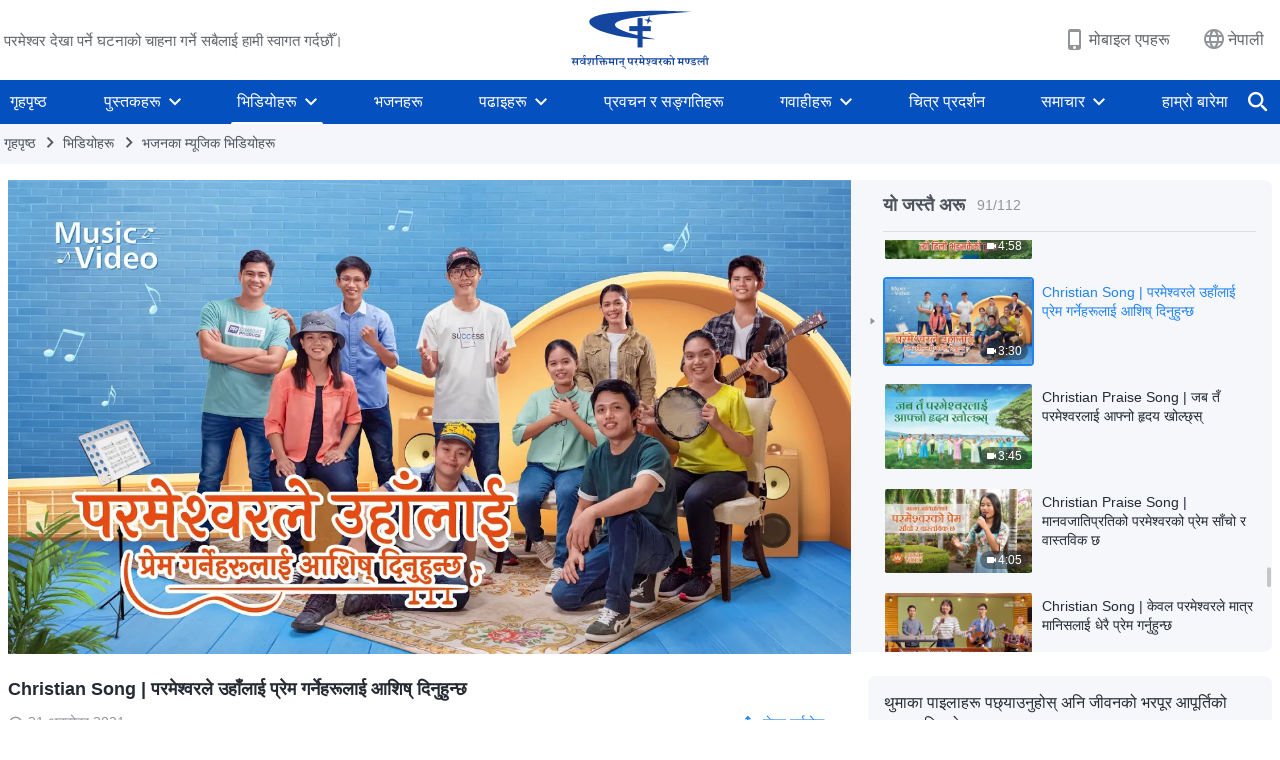

--- FILE ---
content_type: text/html; charset=UTF-8
request_url: https://ne.godfootsteps.org/videos/God-blesses-those-love-God-mv.html
body_size: 25082
content:
<!DOCTYPE html>
<html dir="ltr" lang="ne-NP" prefix="og: https://ogp.me/ns#">
<head>
    
    <meta charset="UTF-8">
    <meta name="viewport" content="width=device-width, initial-scale=1.0, maximum-scale=1.0, user-scalable=no">
    <meta name="google-site-verification" content="kJ7uzd_uceFFUEpMPkHTNI93s-f0MkS-xLFvf04cOkg"/>
    <link rel="profile" href="https://gmpg.org/xfn/11">
        <link rel="alternate" href="https://www.godfootsteps.org" hreflang="zh-tw" title="全能神教會"/>
        <link rel="alternate" href="https://www.hidden-advent.org" hreflang="zh-cn" title="全能神教会"/>
        <link rel="alternate" href="https://ar.godfootsteps.org" hreflang="ar" title="كنيسة الله القدير"/>
        <link rel="alternate" href="https://bg.godfootsteps.org" hreflang="bg" title="Църквата на Всемогъщия Бог"/>
        <link rel="alternate" href="https://bn.godfootsteps.org" hreflang="bn" title="সর্বশক্তিমান ঈশ্বরের গির্জা"/>
        <link rel="alternate" href="https://de.godfootsteps.org" hreflang="de" title="Die Kirche des Allmächtigen Gottes"/>
        <link rel="alternate" href="https://el.godfootsteps.org" hreflang="el" title="Εκκλησία του Παντοδύναμου Θεού"/>
        <link rel="alternate" href="https://en.godfootsteps.org" hreflang="en" title="The Church of Almighty God"/>
        <link rel="alternate" href="https://es.godfootsteps.org" hreflang="es" title="Iglesia de Dios Todopoderoso"/>
        <link rel="alternate" href="https://fr.godfootsteps.org" hreflang="fr" title="L'Église de Dieu Tout-Puissant"/>
        <link rel="alternate" href="https://he.godfootsteps.org" hreflang="he" title="כנסיית האל הכול יכול"/>
        <link rel="alternate" href="https://hi.godfootsteps.org" hreflang="hi" title="सर्वशक्तिमान परमेश्वर की कलीसिया"/>
        <link rel="alternate" href="https://hmn.godfootsteps.org" hreflang="hmn" title="Pawg Ntseeg Ntawm Vajtswv Tus Uas Muaj Hwj Chim Loj Kawg Nkaus"/>
        <link rel="alternate" href="https://hr.godfootsteps.org" hreflang="hr" title="Crkva Svemogućeg Boga"/>
        <link rel="alternate" href="https://hu.godfootsteps.org" hreflang="hu" title="Mindenható Isten Egyháza"/>
        <link rel="alternate" href="https://id.godfootsteps.org" hreflang="id" title="Gereja Tuhan Yang Mahakuasa"/>
        <link rel="alternate" href="https://it.godfootsteps.org" hreflang="it" title="La Chiesa di Dio Onnipotente"/>
        <link rel="alternate" href="https://jp.godfootsteps.org" hreflang="ja" title="全能神教会"/>
        <link rel="alternate" href="https://km.godfootsteps.org" hreflang="km" title="ពួកជំនុំនៃព្រះដ៏មានគ្រប់ព្រះចេស្ដា"/>
        <link rel="alternate" href="https://kr.godfootsteps.org" hreflang="kr" title="전능하신 하나님 교회"/>
        <link rel="alternate" href="https://lo.godfootsteps.org" hreflang="lo" title="ຄຣິສຕະຈັກຂອງພຣະເຈົ້າອົງຊົງລິດທານຸພາບສູງສຸດ"/>
        <link rel="alternate" href="https://ml.godfootsteps.org" hreflang="ml" title="സര്‍വശക്തനായ ദൈവത്തിന്റെ സഭ"/>
        <link rel="alternate" href="https://mn.godfootsteps.org" hreflang="mn" title="Төгс Хүчит Бурханы Чуулган"/>
        <link rel="alternate" href="https://my.godfootsteps.org" hreflang="my" title="အနန္တတန်ခိုးရှင် ဘုရားသခင်၏အသင်းတော်"/>
        <link rel="alternate" href="https://ne.godfootsteps.org" hreflang="ne" title="सर्वशक्तिमान्‌ परमेश्‍वरको मण्डली"/>
        <link rel="alternate" href="https://nl.godfootsteps.org" hreflang="nl" title="De Kerk van Almachtige God"/>
        <link rel="alternate" href="https://pa.godfootsteps.org" hreflang="pa" title="ਸਰਬਸ਼ਕਤੀਮਾਨ ਪਰਮੇਸ਼ੁਰ ਦੀ ਕਲੀਸਿਯਾ"/>
        <link rel="alternate" href="https://pl.godfootsteps.org" hreflang="pl" title="Kościół Boga Wszechmogącego"/>
        <link rel="alternate" href="https://pt.godfootsteps.org" hreflang="pt" title="Igreja de Deus Todo-Poderoso"/>
        <link rel="alternate" href="https://ro.godfootsteps.org" hreflang="ro" title="Biserica lui Dumnezeu Atotputernic"/>
        <link rel="alternate" href="https://ru.godfootsteps.org" hreflang="ru" title="Церковь Всемогущего Бога"/>
        <link rel="alternate" href="https://sk.godfootsteps.org" hreflang="sk" title="Cirkev Všemohúceho Boha"/>
        <link rel="alternate" href="https://sr.godfootsteps.org" hreflang="sr" title="Crkva Svemogućeg Boga"/>
        <link rel="alternate" href="https://sv.godfootsteps.org" hreflang="sv" title="Allsmäktige Guds Kyrka"/>
        <link rel="alternate" href="https://sw.godfootsteps.org" hreflang="sw" title="Kanisa la Mwenyezi Mungu"/>
        <link rel="alternate" href="https://ta.godfootsteps.org" hreflang="ta" title="சர்வவல்லமையுள்ள தேவனுடைய திருச்சபை"/>
        <link rel="alternate" href="https://th.godfootsteps.org" hreflang="th" title="คริสตจักรแห่งพระเจ้าผู้ทรงมหิทธิฤทธิ์"/>
        <link rel="alternate" href="https://tl.godfootsteps.org" hreflang="tl" title="Ang Iglesia ng Makapangyarihang Diyos"/>
        <link rel="alternate" href="https://uk.godfootsteps.org" hreflang="uk" title="Церква Всемогутнього Бога"/>
        <link rel="alternate" href="https://ur.godfootsteps.org" hreflang="ur" title="قادر مطلق خدا کی کلیسیا"/>
        <link rel="alternate" href="https://vi.godfootsteps.org" hreflang="vi" title="Hội Thánh Đức Chúa Trời Toàn Năng"/>
        <link rel="alternate" href="https://zu.godfootsteps.org" hreflang="zu" title="IBandla LikaNkulunkulu USomandla"/>
        <meta http-equiv="x-dns-prefetch-control" content="on">
    <link rel="preconnect" href="//i.ytimg.com" crossorigin>
    <link rel="preconnect" href="//www.googletagmanager.com" crossorigin>
    <link rel="preconnect" href="//static.kingdomsalvation.org" crossorigin>
    <link rel="dns-prefetch" href="//i.ytimg.com">
    <link rel="dns-prefetch" href="//www.googletagmanager.com">
    <link rel="dns-prefetch" href="//static.kingdomsalvation.org">
    <link rel="apple-touch-icon" sizes="180x180" href="https://static.kingdomsalvation.org/cdn/images/website-icon/official/apple-touch-icon.png">
    <link rel="icon" type="image/png" sizes="32x32" href="https://static.kingdomsalvation.org/cdn/images/website-icon/official/favicon-32x32.png">
    <link rel="icon" type="image/png" sizes="16x16" href="https://static.kingdomsalvation.org/cdn/images/website-icon/official/favicon-16x16.png">

    
		<!-- All in One SEO 4.6.2 - aioseo.com -->
		<title>Christian Song | परमेश्‍वरले उहाँलाई प्रेम गर्नेहरूलाई आशिष् दिनुहुन्छ | सर्वशक्तिमान् परमेश्‍वरको मण्डली</title>
		<meta name="description" content="परमेश्‍वरलाई प्रेम गर्नेहरूले उहाँको आज्ञाको पालन गर्दछन्, तिनीहरू सँधै उहाँको अगाडि जिउँछन्। उहाँको वचनको मार्गदर्शनले गर्दा तिनीहरूले शान्ति र आनन्द हासिल गर्छन्। परमेश्‍वरलाई प्रेम गर्नेहरू इमान्दार हुन्छन् आफूले बुझेको सत्यताको अभ्यास गर्छन्। तिनीहरूले सधैँ परमेश्‍वरको इच्छालाई हृदयमा राख्छन्, उहाँलाई सन्तुष्ट बनाउन आफ्नो कर्तव्य पूरा गर्छन्। परमेश्‍वरलाई प्रेम गर्नेहरू सिद्धान्त-केन्द्रित हुन्छन्, आफ्ना विचार र कार्यमा सत्यको" />
		<meta name="robots" content="max-image-preview:large" />
		<link rel="canonical" href="https://ne.godfootsteps.org/videos/God-blesses-those-love-God-mv.html" />
		<meta name="generator" content="All in One SEO (AIOSEO) 4.6.2" />
		<meta property="og:locale" content="ne_NP" />
		<meta property="og:site_name" content="सर्वशक्तिमान् परमेश्‍वरको मण्डली" />
		<meta property="og:type" content="article" />
		<meta property="og:title" content="Christian Song | परमेश्‍वरले उहाँलाई प्रेम गर्नेहरूलाई आशिष् दिनुहुन्छ | सर्वशक्तिमान् परमेश्‍वरको मण्डली" />
		<meta property="og:description" content="परमेश्‍वरलाई प्रेम गर्नेहरूले उहाँको आज्ञाको पालन गर्दछन्, तिनीहरू सँधै उहाँको अगाडि जिउँछन्। उहाँको वचनको मार्गदर्शनले गर्दा तिनीहरूले शान्ति र आनन्द हासिल गर्छन्। परमेश्‍वरलाई प्रेम गर्नेहरू इमान्दार हुन्छन् आफूले बुझेको सत्यताको अभ्यास गर्छन्। तिनीहरूले सधैँ परमेश्‍वरको इच्छालाई हृदयमा राख्छन्, उहाँलाई सन्तुष्ट बनाउन आफ्नो कर्तव्य पूरा गर्छन्। परमेश्‍वरलाई प्रेम गर्नेहरू सिद्धान्त-केन्द्रित हुन्छन्, आफ्ना विचार र कार्यमा सत्यको" />
		<meta property="og:url" content="https://ne.godfootsteps.org/videos/God-blesses-those-love-God-mv.html" />
		<meta property="og:image" content="https://i.ytimg.com/vi/2sMOtU4RdmU/maxresdefault.jpg?v=250519&amp;v=250519" />
		<meta property="og:image:secure_url" content="https://i.ytimg.com/vi/2sMOtU4RdmU/maxresdefault.jpg?v=250519&amp;v=250519" />
		<meta name="twitter:card" content="summary_large_image" />
		<meta name="twitter:title" content="Christian Song | परमेश्‍वरले उहाँलाई प्रेम गर्नेहरूलाई आशिष् दिनुहुन्छ | सर्वशक्तिमान् परमेश्‍वरको मण्डली" />
		<meta name="twitter:description" content="परमेश्‍वरलाई प्रेम गर्नेहरूले उहाँको आज्ञाको पालन गर्दछन्, तिनीहरू सँधै उहाँको अगाडि जिउँछन्। उहाँको वचनको मार्गदर्शनले गर्दा तिनीहरूले शान्ति र आनन्द हासिल गर्छन्। परमेश्‍वरलाई प्रेम गर्नेहरू इमान्दार हुन्छन् आफूले बुझेको सत्यताको अभ्यास गर्छन्। तिनीहरूले सधैँ परमेश्‍वरको इच्छालाई हृदयमा राख्छन्, उहाँलाई सन्तुष्ट बनाउन आफ्नो कर्तव्य पूरा गर्छन्। परमेश्‍वरलाई प्रेम गर्नेहरू सिद्धान्त-केन्द्रित हुन्छन्, आफ्ना विचार र कार्यमा सत्यको" />
		<meta name="twitter:image" content="https://i.ytimg.com/vi/2sMOtU4RdmU/maxresdefault.jpg?v=250519" />
		<meta name="google" content="nositelinkssearchbox" />
		<script type="application/ld+json" class="aioseo-schema">
			{"@context":"https:\/\/schema.org","@graph":[{"@type":"BreadcrumbList","@id":"https:\/\/ne.godfootsteps.org\/videos\/God-blesses-those-love-God-mv.html#breadcrumblist","itemListElement":[{"@type":"ListItem","@id":"https:\/\/ne.godfootsteps.org\/#listItem","position":1,"name":"Home","item":"https:\/\/ne.godfootsteps.org\/","nextItem":"https:\/\/ne.godfootsteps.org\/videos\/God-blesses-those-love-God-mv.html#listItem"},{"@type":"ListItem","@id":"https:\/\/ne.godfootsteps.org\/videos\/God-blesses-those-love-God-mv.html#listItem","position":2,"name":"Christian Song | \u092a\u0930\u092e\u0947\u0936\u094d\u200d\u0935\u0930\u0932\u0947 \u0909\u0939\u093e\u0901\u0932\u093e\u0908 \u092a\u094d\u0930\u0947\u092e \u0917\u0930\u094d\u0928\u0947\u0939\u0930\u0942\u0932\u093e\u0908 \u0906\u0936\u093f\u0937\u094d \u0926\u093f\u0928\u0941\u0939\u0941\u0928\u094d\u091b","previousItem":"https:\/\/ne.godfootsteps.org\/#listItem"}]},{"@type":"Organization","@id":"https:\/\/ne.godfootsteps.org\/#organization","name":"\u0938\u0930\u094d\u0935\u0936\u0915\u094d\u0924\u093f\u092e\u093e\u0928\u094d\u200c \u092a\u0930\u092e\u0947\u0936\u094d\u200d\u0935\u0930\u0915\u094b \u092e\u0923\u094d\u0921\u0932\u0940","url":"https:\/\/ne.godfootsteps.org\/"},{"@type":"WebPage","@id":"https:\/\/ne.godfootsteps.org\/videos\/God-blesses-those-love-God-mv.html#webpage","url":"https:\/\/ne.godfootsteps.org\/videos\/God-blesses-those-love-God-mv.html","name":"Christian Song | \u092a\u0930\u092e\u0947\u0936\u094d\u200d\u0935\u0930\u0932\u0947 \u0909\u0939\u093e\u0901\u0932\u093e\u0908 \u092a\u094d\u0930\u0947\u092e \u0917\u0930\u094d\u0928\u0947\u0939\u0930\u0942\u0932\u093e\u0908 \u0906\u0936\u093f\u0937\u094d \u0926\u093f\u0928\u0941\u0939\u0941\u0928\u094d\u091b | \u0938\u0930\u094d\u0935\u0936\u0915\u094d\u0924\u093f\u092e\u093e\u0928\u094d \u092a\u0930\u092e\u0947\u0936\u094d\u200d\u0935\u0930\u0915\u094b \u092e\u0923\u094d\u0921\u0932\u0940","description":"\u092a\u0930\u092e\u0947\u0936\u094d\u200d\u0935\u0930\u0932\u093e\u0908 \u092a\u094d\u0930\u0947\u092e \u0917\u0930\u094d\u0928\u0947\u0939\u0930\u0942\u0932\u0947 \u0909\u0939\u093e\u0901\u0915\u094b \u0906\u091c\u094d\u091e\u093e\u0915\u094b \u092a\u093e\u0932\u0928 \u0917\u0930\u094d\u0926\u091b\u0928\u094d, \u0924\u093f\u0928\u0940\u0939\u0930\u0942 \u0938\u0901\u0927\u0948 \u0909\u0939\u093e\u0901\u0915\u094b \u0905\u0917\u093e\u0921\u093f \u091c\u093f\u0909\u0901\u091b\u0928\u094d\u0964 \u0909\u0939\u093e\u0901\u0915\u094b \u0935\u091a\u0928\u0915\u094b \u092e\u093e\u0930\u094d\u0917\u0926\u0930\u094d\u0936\u0928\u0932\u0947 \u0917\u0930\u094d\u0926\u093e \u0924\u093f\u0928\u0940\u0939\u0930\u0942\u0932\u0947 \u0936\u093e\u0928\u094d\u0924\u093f \u0930 \u0906\u0928\u0928\u094d\u0926 \u0939\u093e\u0938\u093f\u0932 \u0917\u0930\u094d\u091b\u0928\u094d\u0964 \u092a\u0930\u092e\u0947\u0936\u094d\u200d\u0935\u0930\u0932\u093e\u0908 \u092a\u094d\u0930\u0947\u092e \u0917\u0930\u094d\u0928\u0947\u0939\u0930\u0942 \u0907\u092e\u093e\u0928\u094d\u0926\u093e\u0930 \u0939\u0941\u0928\u094d\u091b\u0928\u094d \u0906\u092b\u0942\u0932\u0947 \u092c\u0941\u091d\u0947\u0915\u094b \u0938\u0924\u094d\u092f\u0924\u093e\u0915\u094b \u0905\u092d\u094d\u092f\u093e\u0938 \u0917\u0930\u094d\u091b\u0928\u094d\u0964 \u0924\u093f\u0928\u0940\u0939\u0930\u0942\u0932\u0947 \u0938\u0927\u0948\u0901 \u092a\u0930\u092e\u0947\u0936\u094d\u200d\u0935\u0930\u0915\u094b \u0907\u091a\u094d\u091b\u093e\u0932\u093e\u0908 \u0939\u0943\u0926\u092f\u092e\u093e \u0930\u093e\u0916\u094d\u091b\u0928\u094d, \u0909\u0939\u093e\u0901\u0932\u093e\u0908 \u0938\u0928\u094d\u0924\u0941\u0937\u094d\u091f \u092c\u0928\u093e\u0909\u0928 \u0906\u092b\u094d\u0928\u094b \u0915\u0930\u094d\u0924\u0935\u094d\u092f \u092a\u0942\u0930\u093e \u0917\u0930\u094d\u091b\u0928\u094d\u0964 \u092a\u0930\u092e\u0947\u0936\u094d\u200d\u0935\u0930\u0932\u093e\u0908 \u092a\u094d\u0930\u0947\u092e \u0917\u0930\u094d\u0928\u0947\u0939\u0930\u0942 \u0938\u093f\u0926\u094d\u0927\u093e\u0928\u094d\u0924-\u0915\u0947\u0928\u094d\u0926\u094d\u0930\u093f\u0924 \u0939\u0941\u0928\u094d\u091b\u0928\u094d, \u0906\u092b\u094d\u0928\u093e \u0935\u093f\u091a\u093e\u0930 \u0930 \u0915\u093e\u0930\u094d\u092f\u092e\u093e \u0938\u0924\u094d\u092f\u0915\u094b","inLanguage":"ne-NP","isPartOf":{"@id":"https:\/\/ne.godfootsteps.org\/#website"},"breadcrumb":{"@id":"https:\/\/ne.godfootsteps.org\/videos\/God-blesses-those-love-God-mv.html#breadcrumblist"},"datePublished":"2021-10-31T20:30:51+05:45","dateModified":"2021-10-31T20:30:51+05:45"},{"@type":"WebSite","@id":"https:\/\/ne.godfootsteps.org\/#website","url":"https:\/\/ne.godfootsteps.org\/","name":"\u0938\u0930\u094d\u0935\u0936\u0915\u094d\u0924\u093f\u092e\u093e\u0928\u094d \u092a\u0930\u092e\u0947\u0936\u094d\u200d\u0935\u0930\u0915\u094b \u092e\u0923\u094d\u0921\u0932\u0940","description":"\u0938\u0930\u094d\u0935\u0936\u0915\u094d\u0924\u093f\u092e\u093e\u0928\u094d \u092a\u0930\u092e\u0947\u0936\u094d\u200d\u0935\u0930\u0915\u094b \u092e\u0923\u094d\u0921\u0932\u0940","inLanguage":"ne-NP","publisher":{"@id":"https:\/\/ne.godfootsteps.org\/#organization"}}]}
		</script>
		<!-- All in One SEO -->

<style id='jetpack-sharing-buttons-style-inline-css' type='text/css'>
.jetpack-sharing-buttons__services-list{display:flex;flex-direction:row;flex-wrap:wrap;gap:0;list-style-type:none;margin:5px;padding:0}.jetpack-sharing-buttons__services-list.has-small-icon-size{font-size:12px}.jetpack-sharing-buttons__services-list.has-normal-icon-size{font-size:16px}.jetpack-sharing-buttons__services-list.has-large-icon-size{font-size:24px}.jetpack-sharing-buttons__services-list.has-huge-icon-size{font-size:36px}@media print{.jetpack-sharing-buttons__services-list{display:none!important}}ul.jetpack-sharing-buttons__services-list.has-background{padding:1.25em 2.375em}
</style>
<style id='classic-theme-styles-inline-css' type='text/css'>
/*! This file is auto-generated */
.wp-block-button__link{color:#fff;background-color:#32373c;border-radius:9999px;box-shadow:none;text-decoration:none;padding:calc(.667em + 2px) calc(1.333em + 2px);font-size:1.125em}.wp-block-file__button{background:#32373c;color:#fff;text-decoration:none}
</style>
<style id='global-styles-inline-css' type='text/css'>
body{--wp--preset--color--black: #000000;--wp--preset--color--cyan-bluish-gray: #abb8c3;--wp--preset--color--white: #ffffff;--wp--preset--color--pale-pink: #f78da7;--wp--preset--color--vivid-red: #cf2e2e;--wp--preset--color--luminous-vivid-orange: #ff6900;--wp--preset--color--luminous-vivid-amber: #fcb900;--wp--preset--color--light-green-cyan: #7bdcb5;--wp--preset--color--vivid-green-cyan: #00d084;--wp--preset--color--pale-cyan-blue: #8ed1fc;--wp--preset--color--vivid-cyan-blue: #0693e3;--wp--preset--color--vivid-purple: #9b51e0;--wp--preset--gradient--vivid-cyan-blue-to-vivid-purple: linear-gradient(135deg,rgba(6,147,227,1) 0%,rgb(155,81,224) 100%);--wp--preset--gradient--light-green-cyan-to-vivid-green-cyan: linear-gradient(135deg,rgb(122,220,180) 0%,rgb(0,208,130) 100%);--wp--preset--gradient--luminous-vivid-amber-to-luminous-vivid-orange: linear-gradient(135deg,rgba(252,185,0,1) 0%,rgba(255,105,0,1) 100%);--wp--preset--gradient--luminous-vivid-orange-to-vivid-red: linear-gradient(135deg,rgba(255,105,0,1) 0%,rgb(207,46,46) 100%);--wp--preset--gradient--very-light-gray-to-cyan-bluish-gray: linear-gradient(135deg,rgb(238,238,238) 0%,rgb(169,184,195) 100%);--wp--preset--gradient--cool-to-warm-spectrum: linear-gradient(135deg,rgb(74,234,220) 0%,rgb(151,120,209) 20%,rgb(207,42,186) 40%,rgb(238,44,130) 60%,rgb(251,105,98) 80%,rgb(254,248,76) 100%);--wp--preset--gradient--blush-light-purple: linear-gradient(135deg,rgb(255,206,236) 0%,rgb(152,150,240) 100%);--wp--preset--gradient--blush-bordeaux: linear-gradient(135deg,rgb(254,205,165) 0%,rgb(254,45,45) 50%,rgb(107,0,62) 100%);--wp--preset--gradient--luminous-dusk: linear-gradient(135deg,rgb(255,203,112) 0%,rgb(199,81,192) 50%,rgb(65,88,208) 100%);--wp--preset--gradient--pale-ocean: linear-gradient(135deg,rgb(255,245,203) 0%,rgb(182,227,212) 50%,rgb(51,167,181) 100%);--wp--preset--gradient--electric-grass: linear-gradient(135deg,rgb(202,248,128) 0%,rgb(113,206,126) 100%);--wp--preset--gradient--midnight: linear-gradient(135deg,rgb(2,3,129) 0%,rgb(40,116,252) 100%);--wp--preset--font-size--small: 13px;--wp--preset--font-size--medium: 20px;--wp--preset--font-size--large: 36px;--wp--preset--font-size--x-large: 42px;--wp--preset--spacing--20: 0.44rem;--wp--preset--spacing--30: 0.67rem;--wp--preset--spacing--40: 1rem;--wp--preset--spacing--50: 1.5rem;--wp--preset--spacing--60: 2.25rem;--wp--preset--spacing--70: 3.38rem;--wp--preset--spacing--80: 5.06rem;--wp--preset--shadow--natural: 6px 6px 9px rgba(0, 0, 0, 0.2);--wp--preset--shadow--deep: 12px 12px 50px rgba(0, 0, 0, 0.4);--wp--preset--shadow--sharp: 6px 6px 0px rgba(0, 0, 0, 0.2);--wp--preset--shadow--outlined: 6px 6px 0px -3px rgba(255, 255, 255, 1), 6px 6px rgba(0, 0, 0, 1);--wp--preset--shadow--crisp: 6px 6px 0px rgba(0, 0, 0, 1);}:where(.is-layout-flex){gap: 0.5em;}:where(.is-layout-grid){gap: 0.5em;}body .is-layout-flow > .alignleft{float: left;margin-inline-start: 0;margin-inline-end: 2em;}body .is-layout-flow > .alignright{float: right;margin-inline-start: 2em;margin-inline-end: 0;}body .is-layout-flow > .aligncenter{margin-left: auto !important;margin-right: auto !important;}body .is-layout-constrained > .alignleft{float: left;margin-inline-start: 0;margin-inline-end: 2em;}body .is-layout-constrained > .alignright{float: right;margin-inline-start: 2em;margin-inline-end: 0;}body .is-layout-constrained > .aligncenter{margin-left: auto !important;margin-right: auto !important;}body .is-layout-constrained > :where(:not(.alignleft):not(.alignright):not(.alignfull)){max-width: var(--wp--style--global--content-size);margin-left: auto !important;margin-right: auto !important;}body .is-layout-constrained > .alignwide{max-width: var(--wp--style--global--wide-size);}body .is-layout-flex{display: flex;}body .is-layout-flex{flex-wrap: wrap;align-items: center;}body .is-layout-flex > *{margin: 0;}body .is-layout-grid{display: grid;}body .is-layout-grid > *{margin: 0;}:where(.wp-block-columns.is-layout-flex){gap: 2em;}:where(.wp-block-columns.is-layout-grid){gap: 2em;}:where(.wp-block-post-template.is-layout-flex){gap: 1.25em;}:where(.wp-block-post-template.is-layout-grid){gap: 1.25em;}.has-black-color{color: var(--wp--preset--color--black) !important;}.has-cyan-bluish-gray-color{color: var(--wp--preset--color--cyan-bluish-gray) !important;}.has-white-color{color: var(--wp--preset--color--white) !important;}.has-pale-pink-color{color: var(--wp--preset--color--pale-pink) !important;}.has-vivid-red-color{color: var(--wp--preset--color--vivid-red) !important;}.has-luminous-vivid-orange-color{color: var(--wp--preset--color--luminous-vivid-orange) !important;}.has-luminous-vivid-amber-color{color: var(--wp--preset--color--luminous-vivid-amber) !important;}.has-light-green-cyan-color{color: var(--wp--preset--color--light-green-cyan) !important;}.has-vivid-green-cyan-color{color: var(--wp--preset--color--vivid-green-cyan) !important;}.has-pale-cyan-blue-color{color: var(--wp--preset--color--pale-cyan-blue) !important;}.has-vivid-cyan-blue-color{color: var(--wp--preset--color--vivid-cyan-blue) !important;}.has-vivid-purple-color{color: var(--wp--preset--color--vivid-purple) !important;}.has-black-background-color{background-color: var(--wp--preset--color--black) !important;}.has-cyan-bluish-gray-background-color{background-color: var(--wp--preset--color--cyan-bluish-gray) !important;}.has-white-background-color{background-color: var(--wp--preset--color--white) !important;}.has-pale-pink-background-color{background-color: var(--wp--preset--color--pale-pink) !important;}.has-vivid-red-background-color{background-color: var(--wp--preset--color--vivid-red) !important;}.has-luminous-vivid-orange-background-color{background-color: var(--wp--preset--color--luminous-vivid-orange) !important;}.has-luminous-vivid-amber-background-color{background-color: var(--wp--preset--color--luminous-vivid-amber) !important;}.has-light-green-cyan-background-color{background-color: var(--wp--preset--color--light-green-cyan) !important;}.has-vivid-green-cyan-background-color{background-color: var(--wp--preset--color--vivid-green-cyan) !important;}.has-pale-cyan-blue-background-color{background-color: var(--wp--preset--color--pale-cyan-blue) !important;}.has-vivid-cyan-blue-background-color{background-color: var(--wp--preset--color--vivid-cyan-blue) !important;}.has-vivid-purple-background-color{background-color: var(--wp--preset--color--vivid-purple) !important;}.has-black-border-color{border-color: var(--wp--preset--color--black) !important;}.has-cyan-bluish-gray-border-color{border-color: var(--wp--preset--color--cyan-bluish-gray) !important;}.has-white-border-color{border-color: var(--wp--preset--color--white) !important;}.has-pale-pink-border-color{border-color: var(--wp--preset--color--pale-pink) !important;}.has-vivid-red-border-color{border-color: var(--wp--preset--color--vivid-red) !important;}.has-luminous-vivid-orange-border-color{border-color: var(--wp--preset--color--luminous-vivid-orange) !important;}.has-luminous-vivid-amber-border-color{border-color: var(--wp--preset--color--luminous-vivid-amber) !important;}.has-light-green-cyan-border-color{border-color: var(--wp--preset--color--light-green-cyan) !important;}.has-vivid-green-cyan-border-color{border-color: var(--wp--preset--color--vivid-green-cyan) !important;}.has-pale-cyan-blue-border-color{border-color: var(--wp--preset--color--pale-cyan-blue) !important;}.has-vivid-cyan-blue-border-color{border-color: var(--wp--preset--color--vivid-cyan-blue) !important;}.has-vivid-purple-border-color{border-color: var(--wp--preset--color--vivid-purple) !important;}.has-vivid-cyan-blue-to-vivid-purple-gradient-background{background: var(--wp--preset--gradient--vivid-cyan-blue-to-vivid-purple) !important;}.has-light-green-cyan-to-vivid-green-cyan-gradient-background{background: var(--wp--preset--gradient--light-green-cyan-to-vivid-green-cyan) !important;}.has-luminous-vivid-amber-to-luminous-vivid-orange-gradient-background{background: var(--wp--preset--gradient--luminous-vivid-amber-to-luminous-vivid-orange) !important;}.has-luminous-vivid-orange-to-vivid-red-gradient-background{background: var(--wp--preset--gradient--luminous-vivid-orange-to-vivid-red) !important;}.has-very-light-gray-to-cyan-bluish-gray-gradient-background{background: var(--wp--preset--gradient--very-light-gray-to-cyan-bluish-gray) !important;}.has-cool-to-warm-spectrum-gradient-background{background: var(--wp--preset--gradient--cool-to-warm-spectrum) !important;}.has-blush-light-purple-gradient-background{background: var(--wp--preset--gradient--blush-light-purple) !important;}.has-blush-bordeaux-gradient-background{background: var(--wp--preset--gradient--blush-bordeaux) !important;}.has-luminous-dusk-gradient-background{background: var(--wp--preset--gradient--luminous-dusk) !important;}.has-pale-ocean-gradient-background{background: var(--wp--preset--gradient--pale-ocean) !important;}.has-electric-grass-gradient-background{background: var(--wp--preset--gradient--electric-grass) !important;}.has-midnight-gradient-background{background: var(--wp--preset--gradient--midnight) !important;}.has-small-font-size{font-size: var(--wp--preset--font-size--small) !important;}.has-medium-font-size{font-size: var(--wp--preset--font-size--medium) !important;}.has-large-font-size{font-size: var(--wp--preset--font-size--large) !important;}.has-x-large-font-size{font-size: var(--wp--preset--font-size--x-large) !important;}
.wp-block-navigation a:where(:not(.wp-element-button)){color: inherit;}
:where(.wp-block-post-template.is-layout-flex){gap: 1.25em;}:where(.wp-block-post-template.is-layout-grid){gap: 1.25em;}
:where(.wp-block-columns.is-layout-flex){gap: 2em;}:where(.wp-block-columns.is-layout-grid){gap: 2em;}
.wp-block-pullquote{font-size: 1.5em;line-height: 1.6;}
</style>

<!-- <meta name="GmediaGallery" version="1.22.0/1.8.0" license="" /> -->
<script type="application/ld+json">
        [{
            "@context": "http://schema.org",
            "@type": "WebSite",
            "name": "सर्वशक्तिमान् परमेश्‍वरको मण्डली",
            "url": "https://ne.godfootsteps.org"
        }]
        </script>
<script>
        window.$g2_config = {
            site_lang:"ne_NP",
            site_type:"official",
            is_cn:false,
            is_latin:true,
            is_rtl:false,
            media_url:"https://static.kingdomsalvation.org",
            s_footnotes:"पादटिप्पणी",
            template_name:"page-video-player",
            videoPlatform:"YouTube",
            facebook_user_name:"",
            host_name:"https://ne.godfootsteps.org",
            comments_platform:"jetpack",
        }
        </script>
  <script type="text/javascript">
    function getBrowserInfo() {
      var Sys = {};
      var ua = navigator.userAgent.toLowerCase();
      var re = /(rv:|msie|edge|firefox|chrome|opera|version).*?([\d.]+)/;
      var m = ua.match(re);
      Sys.browser = m[1].replace(/version/, "'safari");
      Sys.ver = m[2];
      return Sys;
    }

    function versionInfo() {
      document.documentElement.setAttribute('versionOld', 'true');
      document.write('<style type="text/css" id="BrowVer">html[versionOld]{display:none;}</style>');
    }
    var sys = getBrowserInfo();
    switch (sys.browser) {
      case 'chrome':
        parseInt(sys.ver) <= 60 && versionInfo();
        break;
      case 'firefox':
        parseInt(sys.ver) <= 50 && versionInfo();
        break;
      case 'safari':
        parseInt(sys.ver) <= 10 && versionInfo();
        break;
        //  IE
      case 'rv':
      case 'msie':
        parseInt(sys.ver) <= 10 && versionInfo();
        break;
      case 'opera':
        parseInt(sys.ver) <= 10 && versionInfo();
        break;
      default:
        ''
        break;
    }
  </script>
        <link rel="stylesheet" type="text/css" href="https://static.kingdomsalvation.org/cdn/v3/official/framework/css/framework.min.css?v=250519">
        <link rel="stylesheet" type="text/css" href="https://static.kingdomsalvation.org/cdn/v3/common/header/header.min.css?v=250519">
                <link rel="stylesheet" type="text/css" href="https://static.kingdomsalvation.org/cdn/v3/common/footer/footer.min.css?v=250519" media="print" onload="this.media='all'">
                <link rel="stylesheet" href="https://static.kingdomsalvation.org/cdn/v3/common/call-action-guild/call-action-guild.min.css?v=250519" media="print" onload="this.media='all'">
<link rel="stylesheet" type="text/css" href="https://cdnjs.cloudflare.com/ajax/libs/clusterize.js/0.18.0/clusterize.min.css">
<link rel="stylesheet" type="text/css" href="https://static.kingdomsalvation.org/cdn/v3/common/page-video-player/page-video-player.min.css?v=250519">
<script type="text/javascript">
/* <![CDATA[ */
var gospelAjax = {"ajaxurl":"https:\/\/ne.godfootsteps.org\/wp-admin\/admin-ajax.php","security":"bbb57674bf"};
/* ]]> */
</script>
    <style>@font-face{font-family:icomoon;src:url('https://static.kingdomsalvation.org/cdn/v3/sources/fonts/official/fonts/icomoon.woff?v=250519') format('woff');font-weight: normal;font-style:normal;font-display:swap}[class*=" icon-"],[class^=icon-]{font-family:icomoon!important;speak:never;font-style:normal;font-weight:400;font-variant:normal;text-transform:none;line-height:1;-webkit-font-smoothing:antialiased;-moz-osx-font-smoothing:grayscale}.icon-videos-list:before{content:"\e945";color:#fff;}.icon-content-copy:before{content:"\e942";color:#666}.icon-widgets:before{content:"\e943";color:#666}.icon-filter-list:before{content:"\e944"}.icon-youtube .path1:before{content:"\e940";color:#fff}.icon-youtube .path2:before{content:"\e941";margin-left:-1.421875em;color:#000}.icon-chatonline .path1:before{content:"\e93d";color:#8ad686}.icon-chatonline .path2:before{content:"\e93e";margin-left:-1.23046875em;color:#fff}.icon-chatonline .path3:before{content:"\e93f";margin-left:-1.23046875em;color:#4db748}.icon-chat-icon .path1:before{content:"\e903";color:none;opacity:.85}.icon-chat-icon .path2:before{content:"\e904";margin-left:-1em;color:#000;opacity:.85}.icon-chat-icon .path3:before{content:"\e93b";margin-left:-1em;color:#fff;opacity:.85}.icon-close:before{content:"\e922"}.icon-cached:before{content:"\e93c"}.icon-lrc:before{content:"\e902"}.icon-send:before{content:"\e901"}.icon-volume-off:before{content:"\e93a"}.icon-play-arrow-filled:before{content:"\e900"}.icon-repeat-one:before{content:"\e938"}.icon-copy-link:before{content:"\e905"}.icon-communication-list:before{content:"\e906"}.icon-font-setting:before{content:"\e907"}.icon-font-add:before{content:"\e908"}.icon-font-cut:before{content:"\e909"}.icon-shuffle:before{content:"\e90a"}.icon-repeat:before{content:"\e90b"}.icon-share:before{content:"\e90c"}.icon-list-download:before{content:"\e90d"}.icon-text-rotate-vertical:before{content:"\e90e"}.icon-movie:before{content:"\e90f"}.icon-line-movie:before{content:"\e910"}.icon-forum:before{content:"\e911"}.icon-audio:before{content:"\e912"}.icon-books:before{content:"\e913"}.icon-search:before{content:"\e914"}.icon-headset:before{content:"\e915"}.icon-volume-mute:before{content:"\e916"}.icon-expand-more:before{content:"\e917"}.icon-expand-less:before{content:"\e918"}.icon-fullscreen-exit:before{content:"\e919"}.icon-fullscreen:before{content:"\e91a"}.icon-videocam:before{content:"\e91b"}.icon-play-arrow-outline:before{content:"\e91c"}.icon-cloud-download:before{content:"\e91d"}.icon-tune:before{content:"\e91e"}.icon-palette:before{content:"\e91f"}.icon-more-vert:before{content:"\e920"}.icon-menu:before{content:"\e921"}.icon-cancel:before{content:"\e923"}.icon-arrow-drop-down:before{content:"\e924"}.icon-arrow-back:before{content:"\e925"}.icon-navigate-next:before{content:"\e926"}.icon-navigate-before:before{content:"\e927"}.icon-phone-iphone:before{content:"\e928"}.icon-format-list-bulleted:before{content:"\e929"}.icon-mail-outline:before{content:"\e92a"}.icon-call:before{content:"\e92b"}.icon-playlist-play:before{content:"\e92c"}.icon-volume-up:before{content:"\e92d"}.icon-play-circle-outline:before{content:"\e92e"}.icon-pause-circle-outline:before{content:"\e92f"}.icon-skip-previous:before{content:"\e930"}.icon-skip-next:before{content:"\e931"}.icon-playlist-add:before{content:"\e932"}.icon-high-quality:before{content:"\e933"}.icon-language:before{content:"\e934"}.icon-list:before{content:"\e935"}.icon-history:before{content:"\e936"}.icon-view-list:before{content:"\e937"}.icon-view-module:before{content:"\e939"}</style>
    <style id="customCss"></style>

    <!-- Google Tag Manager -->
    <script>
        (function(w,d,s,l,i){
            w[l]=w[l]||[];
            w[l].push({'gtm.start':new Date().getTime(),event:'gtm.js'});
            var f=d.getElementsByTagName(s)[0],j=d.createElement(s),dl=l != 'dataLayer'?'&l='+l:'';
            j.async=true;j.src='https://www.googletagmanager.com/gtm.js?id='+i+dl;
            f.parentNode.insertBefore(j, f);
        })
        (window, document, 'script', 'dataLayer', 'GTM-P5C3B3B');
    </script>
    <!-- End Google Tag Manager -->
</head>
<body class="latin default-similar-videos" site_type="official" template_name="page-video-player">
<!-- Google Tag Manager (noscript) -->
<noscript>
    <iframe src="https://www.googletagmanager.com/ns.html?id=GTM-P5C3B3B" height="0" width="0" style="display:none;visibility:hidden"></iframe>
</noscript>
<!-- End Google Tag Manager (noscript) -->
<div class="head-commercial-wrap d-xl-none" data-showType="image_gif" data-fixed="false" data-loop="yes" widgetId="commercial_whole_device_top">
    <a class="recom-item messenger-payload"  href="https://m.me/ne.kingdomsalvation?ref=website" data-android="https://play.google.com/store/apps/details?id=org.godfootsteps.thechurchofalmightygod&#038;hl=ne" data-ios="https://apps.apple.com/us/app/the-church-of-almighty-god/id1166298433"
        data-tab-img="https://ne.kingdomsalvation.org/wp-content/uploads/2024/01/yingjiezhu-TAB-ZB20210907-NE-1536X190.gif" data-mb-img="https://ne.kingdomsalvation.org/wp-content/uploads/2024/01/yingjiezhu-MB-ZB20210907-NE-750X150.gif" data-adname="जीवनले थकित महसुस गर्दा हामीले के गर्नुपर्छ?  हाम्रो मेसेन्जर समूहमा नि:शुल्क सहभागी हुन क्लिक गर्नुहोस् र बाटो खोज्नको लागि हामीलाई परमेश्वरका वचनहरू सिक्न दिनुहोस्।"
        data-title="जीवनले थकित महसुस गर्दा हामीले के गर्नुपर्छ?  हाम्रो मेसेन्जर समूहमा नि:शुल्क सहभागी हुन क्लिक गर्नुहोस् र बाटो खोज्नको लागि हामीलाई परमेश्वरका वचनहरू सिक्न दिनुहोस्।" tabIndex="0" linkType="page_link" target="_blank" data-ref="TOP-AD"></a>
</div><header id="header">
    <div class="container head">
        <p class="d-none d-xl-block">परमेश्वर देखा पर्ने घटनाको चाहना गर्ने सबैलाई हामी स्वागत गर्दछौँ।</p>
        <button id="sidenav-btn" data-target="mobile-slide-out" class="d-xl-none btn btn-icon"><i class="icon-menu"></i>
        </button>
        <a href="https://ne.godfootsteps.org" class="logo" title="सर्वशक्तिमान् परमेश्‍वरको मण्डली">
            <img src="https://ne.godfootsteps.org/wp-content/uploads/2023/09/ne-logo.svg" alt="सर्वशक्तिमान् परमेश्‍वरको मण्डली" title="सर्वशक्तिमान् परमेश्‍वरको मण्डली">
            <h1>सर्वशक्तिमान् परमेश्‍वरको मण्डली</h1>
        </a>
        <div class="head-right">
            <a href="javascript:;" id="apps-trigger-btn" class="mobile-app">
                <i class="icon-phone-iphone"></i>मोबाइल एपहरू</a>
            <button class="language"><i class="icon-language"></i>नेपाली</button>
            <button class="mb-search-show-btn d-xl-none btn btn-icon"><i class="icon-search"></i></button>
        </div>
    </div>
    <nav id="navbar" class="d-none d-xl-block">
        <div class="container nav-box-navigation">
			<ul id="nav-menu" class="menu"><li class="menu-item"><a href="https://ne.godfootsteps.org/">गृहपृष्ठ</a></li>
<li class="menu-item menu-item-has-children"><a href="/books.html">पुस्तकहरू</a><button class="btn icon-expand-more"></button>
<ul class="sub-menu">
	<li class="menu-item"><a href="https://ne.godfootsteps.org/books/utterances-of-Christ.html">आखिरी दिनहरूका ख्रीष्टका वाणीहरू</a></li>
	<li class="menu-item"><a href="/books/gospel-books.html">सुसमाचारीय पुस्तकहरू</a></li>
	<li class="menu-item"><a href="https://ne.godfootsteps.org/books/books-on-life-entry.html">जीवन प्रवेशसम्बन्धी पुस्तकहरू</a></li>
	<li class="menu-item"><a href="/books/testimonies.html">अनुभव गवाहीहरू</a></li>
</ul>
</li>
<li class="menu-item menu-item-has-children"><a href="/videos.html">भिडियोहरू</a><button class="btn icon-expand-more"></button>
<ul class="sub-menu">
	<li class="menu-item menu-item-has-children"><a href="#">सर्वशक्तिमान्‌ परमेश्‍वरका वचनहरूका वाचनहरू</a><button class="btn icon-expand-more"></button>
	<ul class="sub-menu">
		<li class="menu-item"><a href="/video-category/Almighty-God-word.html">“वचन, खण्ड १: परमेश्‍वरको देखापराइ र काम” बाट गरिएका वाचनहरू</a></li>
		<li class="menu-item"><a href="https://ne.godfootsteps.org/video-category/the-way-to-know-God.html">“वचन, खण्ड २: परमेश्‍वरलाई चिन्‍ने विषयमा” बाट गरिएका वाचनहरू</a></li>
		<li class="menu-item"><a href="/video-category/records-of-talks-of-Christ-of-the-last-days.html">“वचन, खण्ड ३: आखिरी दिनहरूका ख्रीष्टका वार्तालापहरू” बाट गरिएका वाचनहरू</a></li>
		<li class="menu-item"><a href="/video-category/video-exposing-antichrists.html">“वचन, खण्ड ४: ख्रीष्टविरोधीहरूको खुलासा” बाट गरिएका वाचनहरू</a></li>
		<li class="menu-item"><a href="/video-category/video-responsibilities-of-leaders-and-workers.html">“वचन, खण्ड ५: अगुवा र कामदारहरूका जिम्‍मेवारीहरू” बाट गरिएका वाचनहरू</a></li>
	</ul>
</li>
	<li class="menu-item"><a href="https://ne.godfootsteps.org/video-category/daily-words-of-God.html">“परमेश्‍वरका दैनिक वचनहरू” बाट गरिएका वाचनहरू</a></li>
	<li class="menu-item"><a href="/video-category/gospel-movies-series.html">सुसमाचारीय चलचित्रहरू</a></li>
	<li class="menu-item"><a href="/video-category/religious-persecution-movie-series.html">धार्मिक सतावट सम्‍बन्धी चलचित्रहरू</a></li>
	<li class="menu-item"><a href="https://ne.godfootsteps.org/video-category/church-life-movies-series.html">मण्डली जीवनका गवाहीहरू</a></li>
	<li class="menu-item"><a href="https://ne.godfootsteps.org/video-category/church-life-movies.html">जीवन अनुभवका गवाहीसम्‍बन्धी चलचित्रहरू</a></li>
	<li class="menu-item"><a href="/video-category/sermons-seeking-true-faith.html">प्रवचन श्रृङ्खला: साँचो विश्‍वासको खोजी</a></li>
	<li class="menu-item"><a href="https://ne.godfootsteps.org/video-category/mv-series.html">म्यूजिक भिडियोहरू</a></li>
	<li class="menu-item"><a href="https://ne.godfootsteps.org/video-category/dance-and-song-videos.html">कोरस सङ्गीतमा नृत्यका प्रस्तुतिहरू</a></li>
	<li class="menu-item"><a href="/video-category/choir-series.html">कोरल भिडियो श्रृङ्खलाहरू</a></li>
	<li class="menu-item"><a href="https://ne.godfootsteps.org/video-category/the-life-of-the-church-artistic-series.html">मण्डली जीवन—विभिन्‍न कार्यक्रम श्रृंखलाहरू</a></li>
	<li class="menu-item"><a href="/video-category/hymn-videos.html">भजनका भिडियोहरू</a></li>
	<li class="menu-item"><a href="/video-category/featured-movie-selections.html">चलचित्रका विशेष अंशहरू</a></li>
</ul>
</li>
<li class="menu-item"><a href="/hymns.html">भजनहरू</a></li>
<li class="menu-item menu-item-has-children"><a href="/recital.html">पढाइहरू</a><button class="btn icon-expand-more"></button>
<ul class="sub-menu">
	<li class="menu-item"><a href="/readings-knowing-God.html">परमेश्‍वरका दैनिक वचनहरू: परमेश्‍वरलाई चिन्‍नु</a></li>
	<li class="menu-item menu-item-has-children"><a href="/readings-a-christian-life.html">परमेश्‍वरका दैनिक वचनहरू: इसाई जीवन</a><button class="btn icon-expand-more"></button>
	<ul class="sub-menu">
		<li class="menu-item"><a href="/the-three-stages-of-work.html">कार्यका तीन चरणहरू</a></li>
		<li class="menu-item"><a href="/God-s-appearance-and-work.html">परमेश्‍वर देखा पर्नु र उहाँको काम</a></li>
		<li class="menu-item"><a href="/judgment-in-the-last-days.html">आखिरी दिनहरूको न्याय</a></li>
		<li class="menu-item"><a href="/the-incarnation.html">देहधारण</a></li>
		<li class="menu-item"><a href="/knowing-God-s-work.html">परमेश्‍वरको कामलाई चिन्‍नु</a></li>
		<li class="menu-item"><a href="/God-s-disposition-and-what-He-has-and-is.html">परमेश्‍वरको स्वभाव र उहाँसँग जे छ र उहाँ जे हुनुहुन्छ</a></li>
		<li class="menu-item"><a href="/mysteries-about-the-bible.html">बाइबल सम्‍बन्धी रहस्यहरू</a></li>
		<li class="menu-item"><a href="/exposing-religious-notions.html">धार्मिक धारणाहरू खुलासा गर्नु</a></li>
		<li class="menu-item"><a href="/exposing-mankind-s-corruption.html">मानवजातिको भ्रष्टता उजागर गर्नु</a></li>
		<li class="menu-item"><a href="/entry-into-life.html">जीवनमा प्रवेश</a></li>
		<li class="menu-item"><a href="/destinations-and-outcomes.html">गन्तव्य  र परिणामहरू</a></li>
	</ul>
</li>
	<li class="menu-item menu-item-type-post_type"><a href="https://ne.godfootsteps.org/recital-the-word-appears-in-the-flesh-selections.html">वचन, खण्ड १: परमेश्‍वरको देखापराइ र काम (छनौट गरिएका)</a></li>
	<li class="menu-item menu-item-type-post_type"><a href="https://ne.godfootsteps.org/readings-on-knowing-God-selections.html">वचन, खण्ड २: परमेश्‍वरलाई चिन्‍ने विषयमा (पूर्ण अध्यायहरू)</a></li>
	<li class="menu-item menu-item-type-post_type"><a href="https://ne.godfootsteps.org/readings-records-of-talks-of-Christ-of-the-last-days.html">वचन, खण्ड ३: आखिरी दिनहरूका ख्रीष्टका वार्तालापहरू (पूर्ण अध्यायहरू)</a></li>
	<li class="menu-item menu-item-type-post_type"><a href="https://ne.godfootsteps.org/audio-exposing-antichrists.html">वचन, खण्ड ४: ख्रीष्टविरोधीहरूको खुलासा (पूर्ण अध्यायहरू)</a></li>
	<li class="menu-item menu-item-type-post_type"><a href="https://ne.godfootsteps.org/audio-responsibilities-of-leaders-and-workers.html">वचन, खण्ड ५: अगुवा र कामदारहरूका जिम्‍मेवारीहरू (पूर्ण अध्यायहरू)</a></li>
</ul>
</li>
<li class="menu-item menu-item-type-post_type"><a href="https://ne.godfootsteps.org/preaching.html">प्रवचन र सङ्गतिहरू</a></li>
<li class="menu-item menu-item-has-children"><a href="/testimonies.html">गवाहीहरू</a><button class="btn icon-expand-more"></button>
<ul class="sub-menu">
	<li class="menu-item menu-item-has-children"><a href="/testimonies-categories/testimonies-of-life-experiences.html">जीवन अनुभवका गवाहीहरू</a><button class="btn icon-expand-more"></button>
	<ul class="sub-menu">
		<li class="menu-item"><a href="/testimonies-categories/resolving-arrogance-self-righteousness.html">अहङ्कार र आत्म-धार्मिकताको समाधान</a></li>
		<li class="menu-item"><a href="/testimonies-categories/resolving-selfishness-and-baseness.html">स्वार्थीपन र नीचताको समाधान</a></li>
		<li class="menu-item"><a href="/testimonies-categories/resolving-perfunctoriness.html">झाराटारुवापनको समाधान</a></li>
		<li class="menu-item"><a href="/testimonies-categories/resolving-deceit-and-trickery.html">छलीपन र छलको समाधान</a></li>
		<li class="menu-item"><a href="/testimonies-categories/resolving-pursuit-of-status.html">हैसियतको पछ्याइको समाधान</a></li>
		<li class="menu-item"><a href="/testimonies-categories/resolving-guardedness-and-misunderstanding.html">सतर्कता र गलत बुझाइको समाधान</a></li>
		<li class="menu-item"><a href="/testimonies-categories/resolving-hypocrisy-and-pretense.html">ढोंग र छद्मभेषको समाधान</a></li>
		<li class="menu-item"><a href="/testimonies-categories/resolving-intent-to-gain-blessings.html">आशिष् पाउने अभिप्रायको समाधान</a></li>
		<li class="menu-item"><a href="/testimonies-categories/resolving-traditional-notions.html">परम्परागत धारणाहरूको समाधान</a></li>
		<li class="menu-item"><a href="/testimonies-categories/resolving-people-pleaser-mentality.html">मान्छे खुसी पार्ने व्यवहारको समाधान</a></li>
		<li class="menu-item"><a href="/testimonies-categories/other-1.html">अन्य</a></li>
	</ul>
</li>
	<li class="menu-item"><a href="/testimonies-categories/overcomers.html">सतावटका गवाहीहरू</a></li>
	<li class="menu-item menu-item-has-children"><a href="/testimonies-categories/testimonies-of-returning-to-god.html">परमेश्‍वरकहाँ फर्किएको बारे गवाहीहरू</a><button class="btn icon-expand-more"></button>
	<ul class="sub-menu">
		<li class="menu-item"><a href="/testimonies-categories/welcoming-the-Lord-s-return.html">प्रभुको पुनरागमनलाई स्वागत गर्नु</a></li>
		<li class="menu-item"><a href="/testimonies-categories/spiritual-warfare.html">आत्मिक युद्ध</a></li>
	</ul>
</li>
	<li class="menu-item"><a href="https://ne.godfootsteps.org/testimonies-categories/sermon-articles.html">प्रवचनसम्‍बन्धी लेखहरू</a></li>
	<li class="menu-item"><a href="https://ne.godfootsteps.org/testimonies-categories/faith-guide.html">विश्‍वाससम्‍बन्धी निर्देशन पुस्तिका</a></li>
	<li class="menu-item menu-item-has-children"><a href="https://ne.godfootsteps.org/testimonies-categories/faith-and-life.html">विश्‍वास र जीवन</a><button class="btn icon-expand-more"></button>
	<ul class="sub-menu">
		<li class="menu-item"><a href="/testimonies-categories/family-marriage.html">परिवार</a></li>
		<li class="menu-item"><a href="/testimonies-categories/relating-to-parents.html">आफ्ना आमाबुबालाई कस्तो व्यवहार गर्ने</a></li>
		<li class="menu-item"><a href="/testimonies-categories/workplace-and-career.html">कार्यस्थल</a></li>
		<li class="menu-item"><a href="/testimonies-categories/other.html">अन्य</a></li>
	</ul>
</li>
</ul>
</li>
<li class="menu-item"><a href="https://ne.godfootsteps.org/special-topic/picture-exhibition/">चित्र प्रदर्शन</a></li>
<li class="menu-item menu-item-type-post_type menu-item-has-children"><a href="https://ne.godfootsteps.org/news.html">समाचार</a><button class="btn icon-expand-more"></button>
<ul class="sub-menu">
	<li class="menu-item"><a href="https://ne.godfootsteps.org/news-categories/church-news.html">मण्डलीका समाचार</a></li>
	<li class="menu-item"><a href="https://ne.godfootsteps.org/news-categories/facts-of-ccp-persecution-of-christians.html">इसाईहरूमाथि चिनियाँ कम्युनिस्ट पार्टीको निरङ्कुश सतावटका तथ्यहरू</a></li>
</ul>
</li>
<li class="menu-item"><a href="/about-us.html">हाम्रो बारेमा</a></li>
</ul>            <button class="nav-search-btn"><i class="icon-search"></i><i class="icon-close"></i></button>
        </div>
        <section class="pc-search-wrapper">
            <form action="https://ne.godfootsteps.org" method="get">
                <div class="search-box">
                    <meta content="https://ne.godfootsteps.org/?s={s}">
                    <div class="search-input">
                        <i class="icon-search"></i>
                        <input type="search" class="sinput form-control" autocomplete="off" placeholder="खोजी..." name="s">
                        <button class="clear-btn d-none"><i class="icon-close"></i></button>
                        <button class="category-btn"><span>फिल्टर</span><i class="icon-expand-more d-none d-md-block"></i><i class="icon-filter-list d-md-none"></i></button>
                    </div>
                    <button type="submit" class="search-btn btn">खोजी</button>
                </div>
            </form>
        </section>
    </nav>
</header>
<div id="mobile-slide-out" class="sidenav">
    <div class="sidenav-wrapper">
        <div class="sidenav-head">
            <button class="btn btn-icon sidenav-close"><i class="icon-close"></i></button>
        </div>
        <div class="sidenav-content">
            <a href="javascript:;" id="mobile-sidenav-apps">मोबाइल एपहरू <i class="icon-expand-more"></i></a>
        </div>
    </div>
</div>
<div id="lang-wrapper" class="modal">
    <div class="modal-dialog">
        <div class="modal-box modal-content">
            <button class="focus sidenav-close"><i class="icon-navigate-before"></i>अघिल्लो            </button>
            <div class="modal-header"><p>भाषा</p>
                <button class="btn btn-icon modal-header-close"><i class="icon-close"></i></button>
            </div>
            <div class="modal-body-content">
                <div class="lang-content d-flex">
											                        <a  href="https://www.godfootsteps.org" title="全能神教會" data-content="繁體中文">全能神教會</a>
											                        <a  href="https://www.hidden-advent.org" title="全能神教会" data-content="简体中文">全能神教会</a>
											                        <a  href="https://ar.godfootsteps.org" title="كنيسة الله القدير" data-content="العربية">كنيسة الله القدير</a>
											                        <a  href="https://bg.godfootsteps.org" title="Църквата на Всемогъщия Бог" data-content="Български">Църквата на Всемогъщия Бог</a>
											                        <a  href="https://bn.godfootsteps.org" title="সর্বশক্তিমান ঈশ্বরের গির্জা" data-content="বাংলা">সর্বশক্তিমান ঈশ্বরের গির্জা</a>
											                        <a  href="https://de.godfootsteps.org" title="Die Kirche des Allmächtigen Gottes" data-content="Deutsch">Die Kirche des Allmächtigen Gottes</a>
											                        <a  href="https://el.godfootsteps.org" title="Εκκλησία του Παντοδύναμου Θεού" data-content="Ελληνικά">Εκκλησία του Παντοδύναμου Θεού</a>
											                        <a  href="https://en.godfootsteps.org" title="The Church of Almighty God" data-content="English">The Church of Almighty God</a>
											                        <a  href="https://es.godfootsteps.org" title="Iglesia de Dios Todopoderoso" data-content="Español">Iglesia de Dios Todopoderoso</a>
											                        <a  href="https://fr.godfootsteps.org" title="L'Église de Dieu Tout-Puissant" data-content="Français">L'Église de Dieu Tout-Puissant</a>
											                        <a  href="https://he.godfootsteps.org" title="כנסיית האל הכול יכול" data-content="עברית">כנסיית האל הכול יכול</a>
											                        <a  href="https://hi.godfootsteps.org" title="सर्वशक्तिमान परमेश्वर की कलीसिया" data-content="हिन्दी">सर्वशक्तिमान परमेश्वर की कलीसिया</a>
											                        <a  href="https://hmn.godfootsteps.org" title="Pawg Ntseeg Ntawm Vajtswv Tus Uas Muaj Hwj Chim Loj Kawg Nkaus" data-content="Hmoob">Pawg Ntseeg Ntawm Vajtswv Tus Uas Muaj Hwj Chim Loj Kawg Nkaus</a>
											                        <a  href="https://hr.godfootsteps.org" title="Crkva Svemogućeg Boga" data-content="Hrvatski">Crkva Svemogućeg Boga</a>
											                        <a  href="https://hu.godfootsteps.org" title="Mindenható Isten Egyháza" data-content="Magyar">Mindenható Isten Egyháza</a>
											                        <a  href="https://id.godfootsteps.org" title="Gereja Tuhan Yang Mahakuasa" data-content="Indonesia">Gereja Tuhan Yang Mahakuasa</a>
											                        <a  href="https://it.godfootsteps.org" title="La Chiesa di Dio Onnipotente" data-content="Italiano">La Chiesa di Dio Onnipotente</a>
											                        <a  href="https://jp.godfootsteps.org" title="全能神教会" data-content="日本語">全能神教会</a>
											                        <a  href="https://km.godfootsteps.org" title="ពួកជំនុំនៃព្រះដ៏មានគ្រប់ព្រះចេស្ដា" data-content="ភាសាខ្មែរ">ពួកជំនុំនៃព្រះដ៏មានគ្រប់ព្រះចេស្ដា</a>
											                        <a  href="https://kr.godfootsteps.org" title="전능하신 하나님 교회" data-content="한국어">전능하신 하나님 교회</a>
											                        <a  href="https://lo.godfootsteps.org" title="ຄຣິສຕະຈັກຂອງພຣະເຈົ້າອົງຊົງລິດທານຸພາບສູງສຸດ" data-content="ລາວ">ຄຣິສຕະຈັກຂອງພຣະເຈົ້າອົງຊົງລິດທານຸພາບສູງສຸດ</a>
											                        <a  href="https://ml.godfootsteps.org" title="സര്‍വശക്തനായ ദൈവത്തിന്റെ സഭ" data-content="മലയാളം">സര്‍വശക്തനായ ദൈവത്തിന്റെ സഭ</a>
											                        <a  href="https://mn.godfootsteps.org" title="Төгс Хүчит Бурханы Чуулган" data-content="Монгол">Төгс Хүчит Бурханы Чуулган</a>
											                        <a  href="https://my.godfootsteps.org" title="အနန္တတန်ခိုးရှင် ဘုရားသခင်၏အသင်းတော်" data-content="မြန်မာဘာသာ">အနန္တတန်ခိုးရှင် ဘုရားသခင်၏အသင်းတော်</a>
											                        <a class="active" href="https://ne.godfootsteps.org" title="सर्वशक्तिमान्‌ परमेश्‍वरको मण्डली" data-content="नेपाली">सर्वशक्तिमान्‌ परमेश्‍वरको मण्डली</a>
											                        <a  href="https://nl.godfootsteps.org" title="De Kerk van Almachtige God" data-content="Nederlands">De Kerk van Almachtige God</a>
											                        <a  href="https://pa.godfootsteps.org" title="ਸਰਬਸ਼ਕਤੀਮਾਨ ਪਰਮੇਸ਼ੁਰ ਦੀ ਕਲੀਸਿਯਾ" data-content="ਪੰਜਾਬੀ">ਸਰਬਸ਼ਕਤੀਮਾਨ ਪਰਮੇਸ਼ੁਰ ਦੀ ਕਲੀਸਿਯਾ</a>
											                        <a  href="https://pl.godfootsteps.org" title="Kościół Boga Wszechmogącego" data-content="Polski">Kościół Boga Wszechmogącego</a>
											                        <a  href="https://pt.godfootsteps.org" title="Igreja de Deus Todo-Poderoso" data-content="Português">Igreja de Deus Todo-Poderoso</a>
											                        <a  href="https://ro.godfootsteps.org" title="Biserica lui Dumnezeu Atotputernic" data-content="Română">Biserica lui Dumnezeu Atotputernic</a>
											                        <a  href="https://ru.godfootsteps.org" title="Церковь Всемогущего Бога" data-content="Русский">Церковь Всемогущего Бога</a>
											                        <a  href="https://sk.godfootsteps.org" title="Cirkev Všemohúceho Boha" data-content="Slovenčina">Cirkev Všemohúceho Boha</a>
											                        <a  href="https://sr.godfootsteps.org" title="Crkva Svemogućeg Boga" data-content="Srpski">Crkva Svemogućeg Boga</a>
											                        <a  href="https://sv.godfootsteps.org" title="Allsmäktige Guds Kyrka" data-content="Svenska">Allsmäktige Guds Kyrka</a>
											                        <a  href="https://sw.godfootsteps.org" title="Kanisa la Mwenyezi Mungu" data-content="Kiswahili">Kanisa la Mwenyezi Mungu</a>
											                        <a  href="https://ta.godfootsteps.org" title="சர்வவல்லமையுள்ள தேவனுடைய திருச்சபை" data-content="தமிழ்">சர்வவல்லமையுள்ள தேவனுடைய திருச்சபை</a>
											                        <a  href="https://th.godfootsteps.org" title="คริสตจักรแห่งพระเจ้าผู้ทรงมหิทธิฤทธิ์" data-content="ไทย">คริสตจักรแห่งพระเจ้าผู้ทรงมหิทธิฤทธิ์</a>
											                        <a  href="https://tl.godfootsteps.org" title="Ang Iglesia ng Makapangyarihang Diyos" data-content="Filipino">Ang Iglesia ng Makapangyarihang Diyos</a>
											                        <a  href="https://uk.godfootsteps.org" title="Церква Всемогутнього Бога" data-content="Українська">Церква Всемогутнього Бога</a>
											                        <a  href="https://ur.godfootsteps.org" title="قادر مطلق خدا کی کلیسیا" data-content="اردو">قادر مطلق خدا کی کلیسیا</a>
											                        <a  href="https://vi.godfootsteps.org" title="Hội Thánh Đức Chúa Trời Toàn Năng" data-content="Tiếng Việt">Hội Thánh Đức Chúa Trời Toàn Năng</a>
											                        <a  href="https://zu.godfootsteps.org" title="IBandla LikaNkulunkulu USomandla" data-content="IsiZulu">IBandla LikaNkulunkulu USomandla</a>
					                </div>
            </div>
        </div>
    </div>
</div>

<div class="custom-s-select" style="display:none;">
    <input id="select-cat-type" type="hidden" name="cats" value="all">
    <div class="select-box nano">
        <ul class="s-books-cats nano-content">
			                <li class="cats-item">
                    <input type="checkbox" class="gospel-checkbox" id="tbw-s" data-cat="tbw">
                    <label for="tbw-s">आखिरी दिनहरूका ख्रीष्टका वाणीहरू</label>
                    <ul class="cats-options">
						                            <li>
                                <input type="checkbox" class="gospel-checkbox" id="c6-s" data-cat="c6">
                                <label for="c6-s">वचन, खण्ड १: परमेश्‍वरको देखापराइ र काम</label>
                            </li>
						                            <li>
                                <input type="checkbox" class="gospel-checkbox" id="c225-s" data-cat="c225">
                                <label for="c225-s">वचन, खण्ड २: परमेश्‍वरलाई चिन्‍ने विषयमा</label>
                            </li>
						                            <li>
                                <input type="checkbox" class="gospel-checkbox" id="c239-s" data-cat="c239">
                                <label for="c239-s">वचन, खण्ड ३: आखिरी दिनहरूका ख्रीष्टका वार्तालापहरू</label>
                            </li>
						                            <li>
                                <input type="checkbox" class="gospel-checkbox" id="c247-s" data-cat="c247">
                                <label for="c247-s">वचन, खण्ड ४: ख्रीष्टविरोधीहरूको खुलासा</label>
                            </li>
						                            <li>
                                <input type="checkbox" class="gospel-checkbox" id="c269-s" data-cat="c269">
                                <label for="c269-s">वचन, खण्ड ५: अगुवा र कामदारहरूका जिम्‍मेवारीहरू</label>
                            </li>
						                            <li>
                                <input type="checkbox" class="gospel-checkbox" id="c238-s" data-cat="c238">
                                <label for="c238-s">वचन, खण्ड ६: सत्यताको पछ्याइबारे</label>
                            </li>
						                            <li>
                                <input type="checkbox" class="gospel-checkbox" id="c272-s" data-cat="c272">
                                <label for="c272-s">वचन, खण्ड ७: सत्यताको पछ्याइबारे</label>
                            </li>
						                            <li>
                                <input type="checkbox" class="gospel-checkbox" id="c18-s" data-cat="c18">
                                <label for="c18-s">न्याय परमेश्‍वरको घरबाटै सुरु हुन्छ</label>
                            </li>
						                            <li>
                                <input type="checkbox" class="gospel-checkbox" id="c72-s" data-cat="c72">
                                <label for="c72-s">सर्वशक्तिमान्‌ परमेश्‍वर आखिरी दिनहरूका ख्रीष्टका अत्यावश्यक वचनहरू</label>
                            </li>
						                            <li>
                                <input type="checkbox" class="gospel-checkbox" id="c96-s" data-cat="c96">
                                <label for="c96-s">परमेश्‍वरका दैनिक वचनहरू</label>
                            </li>
						                    </ul>
                </li>
			                <li class="cats-item">
                    <input type="checkbox" class="gospel-checkbox" id="tbg-s" data-cat="tbg">
                    <label for="tbg-s">सुसमाचारीय पुस्तकहरू</label>
                    <ul class="cats-options">
						                            <li>
                                <input type="checkbox" class="gospel-checkbox" id="c248-s" data-cat="c248">
                                <label for="c248-s">परमेश्‍वरका विश्‍वासीहरू प्रवेश गर्नैपर्ने सत्यता वास्तविकताहरू</label>
                            </li>
						                            <li>
                                <input type="checkbox" class="gospel-checkbox" id="c191-s" data-cat="c191">
                                <label for="c191-s">राज्यको सुसमाचार फैलाउने सम्‍बन्धी मार्गनिर्देशनहरू</label>
                            </li>
						                    </ul>
                </li>
			                <li class="cats-item">
                    <input type="checkbox" class="gospel-checkbox" id="tbt-s" data-cat="tbt">
                    <label for="tbt-s">अनुभव गवाहीहरू</label>
                    <ul class="cats-options">
						                            <li>
                                <input type="checkbox" class="gospel-checkbox" id="c168-s" data-cat="c168">
                                <label for="c168-s">ख्रीष्‍टको न्याय-आसन अघिका अनुभवात्मक गवाहीहरू (खण्ड १)</label>
                            </li>
						                            <li>
                                <input type="checkbox" class="gospel-checkbox" id="c265-s" data-cat="c265">
                                <label for="c265-s">ख्रीष्‍टको न्याय-आसन अघिका अनुभवात्मक गवाहीहरू (खण्ड २)</label>
                            </li>
						                            <li>
                                <input type="checkbox" class="gospel-checkbox" id="c271-s" data-cat="c271">
                                <label for="c271-s">ख्रीष्‍टको न्याय-आसन अघिका अनुभवात्मक गवाहीहरू (खण्ड ३)</label>
                            </li>
						                            <li>
                                <input type="checkbox" class="gospel-checkbox" id="c266-s" data-cat="c266">
                                <label for="c266-s">ख्रीष्‍टको न्याय-आसन अघिका अनुभवात्मक गवाहीहरू (खण्ड ४)</label>
                            </li>
						                            <li>
                                <input type="checkbox" class="gospel-checkbox" id="c267-s" data-cat="c267">
                                <label for="c267-s">ख्रीष्‍टको न्याय-आसन अघिका अनुभवात्मक गवाहीहरू (खण्ड ५)</label>
                            </li>
						                            <li>
                                <input type="checkbox" class="gospel-checkbox" id="c290-s" data-cat="c290">
                                <label for="c290-s">ख्रीष्‍टको न्याय-आसन अघिका अनुभवात्मक गवाहीहरू (खण्ड ६)</label>
                            </li>
						                            <li>
                                <input type="checkbox" class="gospel-checkbox" id="c270-s" data-cat="c270">
                                <label for="c270-s">ख्रीष्‍टको न्याय-आसन अघिका अनुभवात्मक गवाहीहरू (खण्ड ७)</label>
                            </li>
						                            <li>
                                <input type="checkbox" class="gospel-checkbox" id="c293-s" data-cat="c293">
                                <label for="c293-s">ख्रीष्‍टको न्याय-आसन अघिका अनुभवात्मक गवाहीहरू (खण्ड ८)</label>
                            </li>
						                    </ul>
                </li>
			                <li class="cats-item">
                    <input type="checkbox" class="gospel-checkbox" id="tbl-s" data-cat="tbl">
                    <label for="tbl-s">जीवन प्रवेशसम्बन्धी पुस्तकहरू</label>
                    <ul class="cats-options">
						                            <li>
                                <input type="checkbox" class="gospel-checkbox" id="c232-s" data-cat="c232">
                                <label for="c232-s">थुमालाई पछ्याउनुहोस् र नयाँ गीतहरू गाउनुहोस्</label>
                            </li>
						                    </ul>
                </li>
			        </ul>
    </div>
    <div class="s-btn-control">
        <button class="select-reset-btn" type="button">रिसेट गर्नुहोस् <i class="icon-cached"></i></button>
        <button id="select-search" class="select-search-btn js-search-btn" type="submit">खोजी <i class="icon-search"></i>
        </button>
    </div>
</div>
<div id="content" class="site-content">    <script>
        window.useTheaterMode = false
        // set theater mode from localstorage
        if ("localStorage" in window) {
            try {
                var isWide = window.localStorage.getItem('wide') === '1'
                document.body.className += isWide? ' theater-mode' : ' default-view';
                window.useTheaterMode = isWide
            } catch (error) {
                console.log(error);
            }
        }
    </script>

    <div id="video-player-content">

        <nav class="breadcrumbs">
            <ol class="container">
				                    <li class="breadcrumb-item">
                        <a href="https://ne.godfootsteps.org">गृहपृष्ठ</a>
                        <i class="icon-navigate-next"></i>
                    </li>
				                    <li class="breadcrumb-item">
                        <a href="https://ne.godfootsteps.org/videos.html">भिडियोहरू</a>
                        <i class="icon-navigate-next"></i>
                    </li>
				                    <li class="breadcrumb-item">
                        <a href="https://ne.godfootsteps.org/video-category/sing-and-dance.html">भजनका म्यूजिक भिडियोहरू</a>
                        <i class="icon-navigate-next"></i>
                    </li>
				            </ol>
        </nav>

        <div class="player-content container-mode">
            <div class="player-row">
                <div class="player-box placeholder">
                    <div class="player-size d-lg-none"></div>
					
                        <div id="player-placeholder">
                            <script>
                              (function () {
                                var videoId = "2sMOtU4RdmU"
                                var isYTB = !videoId.match(/^[\d]+$/) && videoId.length < 12
                                var isSupportWebp =
                                  0 ==
                                  document
                                  .createElement("canvas")
                                  .toDataURL("image/webp")
                                  .indexOf("data:image/webp");
                                var size = window.innerWidth < 768 ? 'hqdefault' : 'maxresdefault'
                                var link = isSupportWebp ? 'https://i.ytimg.com/vi_webp/' + videoId + '/' + size + '.webp' : 'https://i.ytimg.com/vi/' + videoId + '/' + size + '.jpg'

                                if (!isYTB) {
                                  link = window.innerWidth < 768 ? 'https://i.ytimg.com/vi/2sMOtU4RdmU/mqdefault.jpg' : 'https://i.ytimg.com/vi/2sMOtU4RdmU/maxresdefault.jpg'
                                }

                                var image = document.createElement('img')
                                var box = document.getElementById('player-placeholder')
                                if (size === 'hqdefault' && isYTB) {
                                  box.className = 'remove-black-bars'
                                }
                                image.src = link
                                box.appendChild(image)
                              })()
                            </script>
                        </div>
					
                    <div id="player" data-video-id="2sMOtU4RdmU"
                         data-platform="YouTube"></div>
                    <button class="btn-theater-mode" id="disable-theater-mode" data-mode="default-view"
                            data-mode-before="theater-mode">
                        <i class="icon-navigate-before"></i>
                        <div class="hint-left">नियमित रुप</div>
                    </button>
                    <button class="btn-theater-mode" id="enable-theater-mode" data-mode="theater-mode"
                            data-mode-before="default-view">
                        <i class="icon-navigate-next"></i>
                        <div class="hint-left">चलचित्र मोड</div>
                    </button>
                </div>
                <div class="similar-videos-box show"></div>
            </div>
        </div>

        <div class="info-content container-pc"
             itemid="https://ne.godfootsteps.org/videos/God-blesses-those-love-God-mv.html" itemscope itemtype="http://schema.org/VideoObject"
             data-des="true">
			                <meta itemprop="contentUrl"
                      content="https://www.youtube.com/watch?v=2sMOtU4RdmU"/>
			            <div class="row">
                <div class="col-12 col-lg-8 main">
					                        <div class="video-info-outer">
                            <div class="video-info-inner container-custom">
                                <div class="video-info-header">
                                    <h1 class="text-1 limit-line"
                                        itemprop="name">Christian Song | परमेश्‍वरले उहाँलाई प्रेम गर्नेहरूलाई आशिष् दिनुहुन्छ</h1>
                                    <div class="info-box">
                                        <div class="info-extra">
                                            <p itemprop="interactionStatistic" itemscope
                                               itemtype="http://schema.org/InteractionCounter">
                                                <i class="icon-history"></i><span
                                                        class="upload-date">31 अक्टोबर 2021</span>
                                            </p>
                                        </div>
                                        <div class="info-action">
                                            <button class="btn btn-icon-left js-share-btn" id="js-share-btn-pc">
                                                <i class="icon-share"></i><span>सेयर गर्नुहोस्</span>
                                            </button>
                                            <div class="d-none d-lg-flex">
												                                            </div>
                                        </div>
                                    </div>
                                </div>
                                <i class="icon-expand-more d-lg-none"></i>
                            </div>
                        </div>
                        <div class="share-actions share-actions-mb container d-lg-none">
							                        </div>
                        <div class="info-inner container-custom">
                            <div class="info-des-box des-short">
                                <div class="description" itemprop="description" id="txt-cnt">
									<p>परमेश्‍वरलाई प्रेम गर्नेहरूले उहाँको आज्ञाको पालन गर्दछन्,</p>
<p>तिनीहरू सँधै उहाँको अगाडि जिउँछन्।</p>
<p>उहाँको वचनको मार्गदर्शनले गर्दा</p>
<p>तिनीहरूले शान्ति र आनन्द हासिल गर्छन्।</p>
<p>परमेश्‍वरलाई प्रेम गर्नेहरू इमान्दार हुन्छन्</p>
<p>आफूले बुझेको सत्यताको अभ्यास गर्छन्।</p>
<p>तिनीहरूले सधैँ परमेश्‍वरको इच्छालाई हृदयमा राख्छन्,</p>
<p>उहाँलाई सन्तुष्ट बनाउन आफ्नो कर्तव्य पूरा गर्छन्।</p>
<p>परमेश्‍वरलाई प्रेम गर्नेहरू सिद्धान्त-केन्द्रित हुन्छन्,</p>
<p>आफ्ना विचार र कार्यमा सत्यको प्रयोग गर्छन्।</p>
<p>कुनै नियम र बाधाहरू छैनन्,</p>
<p>तिनीहरूले सत्यतालाई बुझ्छन् र तिनीहरू स्वतन्त्र भएका छन्।</p>
<p>परमेश्‍वरलाई माया गर्नेलाई उहाँले आशीर्वाद दिनुहुन्छ,</p>
<p>उहाँका निर्णय र सजाय, सँधै उनीहरूसँगै हुन्छन्।</p>
<p>तिनीहरू सत्यताको खोजी गर्छन् र ज्योति प्राप्त गर्छन्,</p>
<p>र तिनीहरूको भ्रष्टता धोइन्छ।</p>
<p>परमेश्‍वरलाई माया गर्नेलाई उहाँले आशीर्वाद दिनुहुन्छ,</p>
<p>तिनीहरू साँच्चै खुशी हुन्छन्।</p>
<p>न्याय मार्फत तिनीहरूले मुक्ति पाउँछन्।</p>
<p>परमेश्‍वरको वचन तिनीहरूको जीवन बन्छ,</p>
<p>उहाँको मुहार तिनीहरूमा चम्कन्छ।</p>
<p>परमेश्‍वरलाई प्रेम गर्नेहरूले उहाँको श्रद्दा गर्छन्,</p>
<p>तिनीहरूले उहाँको निरीक्षणलाई स्वीकार्छन्।</p>
<p>तिनीहरू मेलमिलापमा परमेश्‍वरको सेवा गर्छन्,</p>
<p>वास्तविकतामा बाँच्छन्, साक्षी दिन्छन्।</p>
<p>परमेश्‍वरलाई प्रेम गर्नेहरू उहाँप्रति वफादार हुन्छन्,</p>
<p>परीक्षाहरूबाट गुज्रेर विश्‍वासको सङ्कल्‍प लिन्छन्।</p>
<p>तिनीहरूले भविष्य र भाग्यलाई छोडिदिन्छन्,</p>
<p>सर्वशक्तिमान परमेश्‍वरलाई पूर्ण हृदयले प्रेम गर्छन्।</p>
<p>परमेश्‍वरलाई प्रेम गर्नेहरूले उहाँको आराधना गर्छन्,</p>
<p>उहाँको धार्मिकता र पवित्रताको प्रशंसा गर्छन्।</p>
<p>परमेश्‍वरलाई प्रेम गर्नेहरूसँग सत्यता हुन्छ,</p>
<p>तिनीहरूले सँधै परमेश्‍वरको साक्षी र महिमा दिन्छन्।</p>
<p>परमेश्‍वरलाई माया गर्नेलाई उहाँले आशीर्वाद दिनुहुन्छ,</p>
<p>उहाँका निर्णय र सजाय, सँधै उनीहरूसँगै हुन्छन्।</p>
<p>तिनीहरू सत्यताको खोजी गर्छन् र ज्योति प्राप्त गर्छन्,</p>
<p>र तिनीहरूको भ्रष्टता धोइन्छ।</p>
<p>परमेश्‍वरलाई माया गर्नेलाई उहाँले आशीर्वाद दिनुहुन्छ,</p>
<p>तिनीहरू साँच्चै खुशी हुन्छन्।</p>
<p>न्याय मार्फत तिनीहरूले मुक्ति पाउँछन्।</p>
<p>परमेश्‍वरको वचन तिनीहरूको जीवन बन्छ,</p>
<p>उहाँको मुहार चम्किन्छ, उहाँको मुहार तिनीहरूमा चम्कन्छ।</p>
<p class="from">— “थुमालाई पछ्याउनुहोस् र नयाँ गीतहरू गाउनुहोस्” बाट</p>                                </div>
                                <a type="button"
                                   class="btn btn-icon-right btn-more d-none d-lg-inline-flex">थप हेर्नुहोस्                                    <i class="icon-expand-more"></i></a>
                            </div>
                        </div>
                        <div class="call-action-pc d-none d-lg-block">
							        <div class="call-action-wrapper">
	        <div class="call-bg lazy" data-bg="https://ne.godfootsteps.org/wp-content/uploads/2022/01/WB-20220104-I-PC-ZB20220103-2.jpg"></div>
	        <div class="call-content">
		        <div class="guid-text"><p>तपाई र तपाईको परिवारलाई अति आवश्यक छ भनेर आह्वान गर्दै: पीडा बिना सुन्दर जीवन बिताउने मौका प्राप्त गर्न प्रभुको आगमनलाई
स्वागत गर्नु।
यदि तपाईं आफ्नो परिवारसँग यो आशिष प्राप्त गर्न चाहनुहुन्छ भने, कृपया हामीलाई सम्पर्क गर्न बटन क्लिक गर्नुहोस्।  हामी तपाईंलाई प्रभुको आगमनलाई स्वागत गर्ने बाटो फेला पार्न मद्दत गर्नेछौं।</p></div>
		        <div class="call-btn-box">
			        <div class="call-aims">
				        					        						        						        <a class="call-item messenger-payload Messenger-light-style js-confirm-privacy" href="https://m.me/ne.kingdomsalvation?ref=website"
							         data-ref="CAT" target="_blank">
							        <img class="lazy" data-src="https://static.kingdomsalvation.org/cdn/v3/sources/plateform-icons/Messenger_White.svg" alt=""><span>हामीलाई Messenger मा सम्पर्क गर्नुहोस्</span></a>
					        				        			        </div>
		        </div>
	        </div>
        </div>

                                </div>
                        <div class="empty-line container d-lg-none"
                             style="margin-top:24px">
                            <div></div>
                        </div>
                        <div class="other-series-videos">
                            <p class="text-1 container-custom">अन्य प्रकारका भिडियोहरू</p>
                            <div class="categories-tag d-none d-lg-flex">
								                                        <a href="https://ne.godfootsteps.org/video-category/Almighty-God-word.html"
                                           class="link-round outline ">“वचन, खण्ड १: परमेश्‍वरको देखापराइ र काम” बाट गरिएका वाचनहरू</a>
									                                        <a href="https://ne.godfootsteps.org/video-category/daily-words-of-God.html"
                                           class="link-round outline ">“परमेश्‍वरका दैनिक वचनहरू” बाट गरिएका वाचनहरू</a>
									                                        <a href="https://ne.godfootsteps.org/video-category/the-way-to-know-God.html"
                                           class="link-round outline ">“वचन, खण्ड २: परमेश्‍वरलाई चिन्‍ने विषयमा” बाट गरिएका वाचनहरू</a>
									                                        <a href="https://ne.godfootsteps.org/video-category/records-of-talks-of-Christ-of-the-last-days.html"
                                           class="link-round outline ">“वचन, खण्ड ३: आखिरी दिनहरूका ख्रीष्टका वार्तालापहरू” बाट गरिएका वाचनहरू</a>
									                                        <a href="https://ne.godfootsteps.org/video-category/video-exposing-antichrists.html"
                                           class="link-round outline ">“वचन, खण्ड ४: ख्रीष्टविरोधीहरूको खुलासा” बाट गरिएका वाचनहरू</a>
									                                        <a href="https://ne.godfootsteps.org/video-category/video-responsibilities-of-leaders-and-workers.html"
                                           class="link-round outline ">“वचन, खण्ड ५: अगुवा र कामदारहरूका जिम्‍मेवारीहरू” बाट गरिएका वाचनहरू</a>
									                                        <a href="https://ne.godfootsteps.org/video-category/gospel-movies-series.html"
                                           class="link-round outline ">सुसमाचारीय चलचित्रहरू</a>
									                                        <a href="https://ne.godfootsteps.org/video-category/sermons-seeking-true-faith.html"
                                           class="link-round outline ">प्रवचन श्रृङ्खला: साँचो विश्‍वासको खोजी</a>
									                                        <a href="https://ne.godfootsteps.org/video-category/church-life-movies-series.html"
                                           class="link-round outline ">मण्डली जीवनका गवाहीहरू</a>
									                                        <a href="https://ne.godfootsteps.org/video-category/church-life-movies.html"
                                           class="link-round outline ">जीवन अनुभवका गवाहीसम्‍बन्धी चलचित्रहरू</a>
									                                        <a href="https://ne.godfootsteps.org/video-category/religious-persecution-movie-series.html"
                                           class="link-round outline ">धार्मिक सतावट सम्‍बन्धी चलचित्रहरू</a>
									                                        <a href="https://ne.godfootsteps.org/video-category/dance-and-song-videos.html"
                                           class="link-round outline ">कोरस सङ्गीतमा नृत्यका प्रस्तुतिहरू</a>
									                                        <a href="https://ne.godfootsteps.org/video-category/choir-series.html"
                                           class="link-round outline ">कोरल भिडियो श्रृङ्खलाहरू</a>
									                                        <a href="https://ne.godfootsteps.org/video-category/the-life-of-the-church-artistic-series.html"
                                           class="link-round outline ">मण्डली जीवन—विभिन्‍न कार्यक्रम श्रृंखलाहरू</a>
									                                        <a href="https://ne.godfootsteps.org/video-category/mv-series.html"
                                           class="link-round outline active">म्यूजिक भिडियोहरू</a>
									                                        <a href="https://ne.godfootsteps.org/video-category/hymn-videos.html"
                                           class="link-round outline ">भजनका भिडियोहरू</a>
									                                        <a href="https://ne.godfootsteps.org/video-category/featured-movie-selections.html"
                                           class="link-round outline ">चलचित्रका विशेष अंशहरू</a>
									                            </div>
                        </div>
						<style>.comments-area{margin-top:32px}.comment-respond .comment-reply-title{font-size:20px;margin-bottom:12px}.comments-header{margin-top:4px}.comments-header .comments-title{font-size:16px}.comment-list img{border-radius:50%;margin-right:10px}.comment-list cite.fn{font-style:normal}.comment-list>li{padding-top:8px}.comment-list>li img{width:36px;height:36px}.comment-list>li .children img{width:28px;height:28px}.comment-list>li:first-of-type{padding-top:0}.comment-list>li:first-of-type>.comment-body{padding-top:0}.comment-list li .comment-body{position:relative;display:-webkit-box;display:-ms-flexbox;display:flex;-webkit-box-orient:vertical;-webkit-box-direction:normal;-ms-flex-direction:column;flex-direction:column;padding-top:16px;padding-left:44px}.comment-list li .comment-body .comment-author.vcard{font-weight:600;margin-left:-52px}.comment-list li .comment-body .comment-meta{width:-webkit-fit-content;width:-moz-fit-content;width:fit-content;-webkit-box-ordinal-group:2;-ms-flex-order:1;order:1}.comment-list li .comment-body .comment-meta a{display:inline-block;font-size:14px;color:#919499;margin-right:40px}.comment-list li .comment-body p{padding-top:6px;margin-bottom:8px}.comment-list li .comment-body .reply{position:absolute;right:0;bottom:0;display:inline-block;-ms-flex-item-align:end;align-self:flex-end;width:-webkit-fit-content;width:-moz-fit-content;width:fit-content}.comment-list li .comment-body .reply a{color:#2483f2}.comment-list li .children .comment-author.vcard{margin-left:-42px}@media (max-width: 1199.98px){.comment-list{padding-left:10px}}.comment-navigation .nav-links{margin-bottom:16px}.comment-navigation .nav-links a{color:#2483f2}#comments iframe{max-width:calc(100% - 2px) !important;height:auto}h2.screen-reader-text{display:none}#respond #comment-form-facebook .comment-form-avatar{display:none !important}#respond #comment-form-facebook .comment-form-fields{margin-left:0 !important} #comments #reply-title a {color:#2483f2;} #comments a:hover {text-decoration: underline;} #cancel-comment-reply-link {text-decoration: underline; float: right; margin-top: 4px;} .comment-meta .fn {font-weight: 600;} @media(max-width:576px){#cancel-comment-reply-link {width: 100%; height: 32px}}


</style>
<div id="comments" class="comments-area">

	
		<div id="respond" class="comment-respond">
			<h3 id="reply-title" class="comment-reply-title">Leave a Reply<small><a rel="nofollow" id="cancel-comment-reply-link" href="/videos/God-blesses-those-love-God-mv.html#respond" style="display:none;">Cancel reply</a></small></h3>			<form id="commentform" class="comment-form">
				<iframe
					title="Comment Form"
					src="https://jetpack.wordpress.com/jetpack-comment/?blogid=183492345&#038;postid=7453&#038;comment_registration=0&#038;require_name_email=1&#038;stc_enabled=0&#038;stb_enabled=0&#038;show_avatars=1&#038;avatar_default=identicon&#038;greeting=Leave+a+Reply&#038;jetpack_comments_nonce=93afcc4d2b&#038;greeting_reply=Leave+a+Reply+to+%25s&#038;color_scheme=transparent&#038;lang=ne_NP&#038;jetpack_version=13.1.1&#038;show_cookie_consent=10&#038;has_cookie_consent=0&#038;is_current_user_subscribed=0&#038;token_key=%3Bnormal%3B&#038;sig=c3aa9c485ba715ef1a3b9426d69398f7fbe5e194#parent=https%3A%2F%2Fne.godfootsteps.org%2Fvideos%2FGod-blesses-those-love-God-mv.html"
											name="jetpack_remote_comment"
						style="width:100%; height: 430px; border:0;"
										class="jetpack_remote_comment"
					id="jetpack_remote_comment"
					sandbox="allow-same-origin allow-top-navigation allow-scripts allow-forms allow-popups"
				>
									</iframe>
									<!--[if !IE]><!-->
					<script>
						document.addEventListener('DOMContentLoaded', function () {
							var commentForms = document.getElementsByClassName('jetpack_remote_comment');
							for (var i = 0; i < commentForms.length; i++) {
								commentForms[i].allowTransparency = true;
								commentForms[i].scrolling = 'no';
							}
						});
					</script>
					<!--<![endif]-->
							</form>
		</div>

		
		<input type="hidden" name="comment_parent" id="comment_parent" value="" />

		
	</div>

<script>

    	
		(function () {
			if(document.readyState === "complete") {

				function getComment(value){
					$.ajax({
						url: window.$g2_config.host_name + '/wp-admin/admin-ajax.php?action=llc_load_comments' + value,
						type : 'GET',
						dataType : 'html'
					}).done(function(data) {
						$('#llc_comments').html(data)
					});
				}

				$('#cancel-comment-reply-link').click(function (e) { 
					e.preventDefault();
					let comment_value = $('#cancel-comment-reply-link').attr('href').split('llc_load_comments')[1];
					getComment(comment_value)
				});

				$('.comment-reply-link').each(function(){
					$(this).attr('href', location.pathname + '#reply-anchor');
					let comment_value = '&post='+$(this).data('postid') + '&replytocom='+$(this).data('commentid');
					$(this).click(function(e){
							getComment(comment_value)
						}
					)

				})

				// add reply anchor element
				if(!$('#reply-anchor').length){
					$('#llc_comments').before('<div id="reply-anchor" style="position:relative; top:-64px; visibility: hidden;"></div>')
				}

				// comment list move
				if($('#comments .comment-list').length) {
					$('article.comment-body').each(function () { 
						 $(this).find('.comment-metadata').before( $(this).find('.comment-content') );
					});
				}

			}

			let iframeSrc = document.querySelector('#comments iframe').getAttribute('src');
			if(~iframeSrc.indexOf('replytocom')){
				iframeSrc = iframeSrc.split('%3F')[0];
			}

			var comm_par_el = document.getElementById('comment_parent'),
					comm_par = (comm_par_el && comm_par_el.value) ? comm_par_el.value : '',
					frame = document.getElementById('jetpack_remote_comment'),
					tellFrameNewParent;

			frame.allowTransparency = true;
			frame.scrolling = 'no';

			tellFrameNewParent = function () {
				if ( comm_par ) {
					frame.src = iframeSrc + '&replytocom=' + parseInt( comm_par, 10 ).toString();
				} else {
					frame.src = iframeSrc;
				}
			};

			if ('undefined' !== typeof addComment) {
				addComment._Jetpack_moveForm = addComment.moveForm;

				addComment.moveForm = function (commId, parentId, respondId, postId) {
					var returnValue = addComment._Jetpack_moveForm(commId, parentId, respondId, postId),
						cancelClick, cancel;

					if (false === returnValue) {
						cancel = document.getElementById('cancel-comment-reply-link');
						cancelClick = cancel.onclick;
						cancel.onclick = function () {
							var cancelReturn = cancelClick.call(this);
							if (false !== cancelReturn) {
								return cancelReturn;
							}

							if (!comm_par) {
								return cancelReturn;
							}

							comm_par = 0;

							tellFrameNewParent();

							return cancelReturn;
						};
					}

					if (comm_par == parentId) {
						return returnValue;
					}

					comm_par = parentId;

					tellFrameNewParent();

					return returnValue;
				};
			}

			// Do the post message bit after the dom has loaded.
			var iframe_url = "https:\/\/jetpack.wordpress.com";
			if (window.postMessage) {
				if (document.addEventListener) {
					window.addEventListener('message', function (event) {
						var origin = event.origin.replace(/^http:\/\//i, 'https://');
						if (iframe_url.replace(/^http:\/\//i, 'https://') !== origin) {
							return;
						}
						jQuery(frame).height(event.data);
					});
				} else if (document.attachEvent) {
					window.attachEvent('message', function (event) {
						var origin = event.origin.replace(/^http:\/\//i, 'https://');
						if (iframe_url.replace(/^http:\/\//i, 'https://') !== origin) {
							return;
						}
						jQuery(frame).height(event.data);
					});
				}
			}

		})();

	
</script>

						                </div>
                <div class="col-4 sidebar d-none d-lg-block">
                    <aside class="d-none d-lg-block panel-aside">
						                            <div class="cag-app">
                                <div class="app-info">
                                    <span class="app-description">थुमाका पाइलाहरू पछ्याउनुहोस् अनि जीवनको भरपूर आपूर्तिको आनन्द लिनुहोस्</span>
                                </div>
                                <ul class="badge-list d-flex">
                                    <li class="logo">
                                        <a href="https://ne.godfootsteps.org/app.html" target="_blank"
                                           title="सर्वशक्तिमान्‌ परमेश्‍वरको मण्डली App">
                                            <picture>
                                                <source data-srcset="https://static.kingdomsalvation.org/cdn/v3/sources/images/common/footer/app_icon.webp"
                                                        type="image/webp">
                                                <source data-srcset="https://static.kingdomsalvation.org/cdn/v3/sources/images/common/footer/app_icon.png"
                                                        type="image/png">
                                                <img class="lazy"
                                                     data-src="https://static.kingdomsalvation.org/cdn/v3/sources/images/common/footer/app_icon.png"
                                                     alt="App logo"/>
                                            </picture>
                                        </a>
                                    </li>
                                    <li class="app-store">
                                        <a href="https://apps.apple.com/us/app/the-church-of-almighty-god/id1166298433" target='_blank'><img
                                                    class="lazy"
                                                    data-src="https://static.kingdomsalvation.org/cdn/images/apple-store/App_Store_Badge_US-UK_blk.svg"
                                                    alt="App Store"></a>
                                        <a href="https://play.google.com/store/apps/details?id=org.godfootsteps.thechurchofalmightygod&hl=ne" target='_blank'><img
                                                    class="lazy"
                                                    data-src="https://static.kingdomsalvation.org/cdn/images/google-play/google-play-badge-EN.png"
                                                    alt=" Google Play"></a>
                                    </li>
                                    <li class="rwm">
                                        <img class="lazy"
                                             data-src="https://static.kingdomsalvation.org/cdn/v3/sources/images/common/footer/app_QRcode.svg"
                                             alt="QR code"/>
                                    </li>
                                </ul>
                            </div>
							                    </aside>
					                    <aside class="side-featured-videos panel-aside">
						                            <header>
                                <h4>विशेष भिडियोहरू</h4>
                            </header>
                            <hr>
							                                <article class="card">
                                    <div class="row">
                                        <div class="col-6 col-md-12 col-lg-6">
                                            <a href="https://ne.godfootsteps.org/videos/my-delayed-testimony-movie.html">
                                                <picture>
													                                                        <source data-srcset="https://i.ytimg.com/vi_webp/51gmejdDg9o/mqdefault.webp"
                                                                type="image/webp">
													                                                    <source data-srcset="https://i.ytimg.com/vi/51gmejdDg9o/mqdefault.jpg"
                                                            type="image/jpeg">
                                                    <img class="lazy"
                                                         src="[data-uri]"
                                                         data-src="https://i.ytimg.com/vi/51gmejdDg9o/mqdefault.jpg"
                                                         alt="Nepali Christian Movie | मेरो विलम्बित गवाही | Moving Testimony of a Christian&#039;s Genuine Repentance">
                                                </picture>
                                                <span class="attach-duration"><i
                                                            class="icon-videocam"></i>1:55:32</span>
                                            </a>
                                        </div>
                                        <div class="col-6 col-md-12 col-lg-6">
                                            <div class="caption">
                                                <a href="https://ne.godfootsteps.org/videos/my-delayed-testimony-movie.html">
                                                    <h3>Nepali Christian Movie | मेरो विलम्बित गवाही | Moving Testimony of a Christian&#039;s Genuine Repentance</h3>
                                                </a>
                                            </div>
                                        </div>
                                    </div>
                                </article>
							                                <article class="card">
                                    <div class="row">
                                        <div class="col-6 col-md-12 col-lg-6">
                                            <a href="https://ne.godfootsteps.org/videos/test-of-cancer.html">
                                                <picture>
													                                                        <source data-srcset="https://i.ytimg.com/vi_webp/GmDfKwdf9lo/mqdefault.webp"
                                                                type="image/webp">
													                                                    <source data-srcset="https://i.ytimg.com/vi/GmDfKwdf9lo/mqdefault.jpg"
                                                            type="image/jpeg">
                                                    <img class="lazy"
                                                         src="[data-uri]"
                                                         data-src="https://i.ytimg.com/vi/GmDfKwdf9lo/mqdefault.jpg"
                                                         alt="Nepali Christian Short Film | क्यान्सरको परीक्षा | A Christian&#039;s Reflection When Facing Cancer">
                                                </picture>
                                                <span class="attach-duration"><i
                                                            class="icon-videocam"></i>39:10</span>
                                            </a>
                                        </div>
                                        <div class="col-6 col-md-12 col-lg-6">
                                            <div class="caption">
                                                <a href="https://ne.godfootsteps.org/videos/test-of-cancer.html">
                                                    <h3>Nepali Christian Short Film | क्यान्सरको परीक्षा | A Christian&#039;s Reflection When Facing Cancer</h3>
                                                </a>
                                            </div>
                                        </div>
                                    </div>
                                </article>
							                                <article class="card">
                                    <div class="row">
                                        <div class="col-6 col-md-12 col-lg-6">
                                            <a href="https://ne.godfootsteps.org/videos/my-story-our-movie.html">
                                                <picture>
													                                                        <source data-srcset="https://i.ytimg.com/vi_webp/6qjVSx7nky8/mqdefault.webp"
                                                                type="image/webp">
													                                                    <source data-srcset="https://i.ytimg.com/vi/6qjVSx7nky8/mqdefault.jpg"
                                                            type="image/jpeg">
                                                    <img class="lazy"
                                                         src="[data-uri]"
                                                         data-src="https://i.ytimg.com/vi/6qjVSx7nky8/mqdefault.jpg"
                                                         alt="Nepali Christian Movie | मेरो कथा, हाम्रो कथा | God&#039;s Word Is the Power of Our Life">
                                                </picture>
                                                <span class="attach-duration"><i
                                                            class="icon-videocam"></i>1:58:45</span>
                                            </a>
                                        </div>
                                        <div class="col-6 col-md-12 col-lg-6">
                                            <div class="caption">
                                                <a href="https://ne.godfootsteps.org/videos/my-story-our-movie.html">
                                                    <h3>Nepali Christian Movie | मेरो कथा, हाम्रो कथा | God&#039;s Word Is the Power of Our Life</h3>
                                                </a>
                                            </div>
                                        </div>
                                    </div>
                                </article>
							                                <article class="card">
                                    <div class="row">
                                        <div class="col-6 col-md-12 col-lg-6">
                                            <a href="https://ne.godfootsteps.org/videos/perilous-is-the-road-to-the-heavenly-kingdom-movie.html">
                                                <picture>
													                                                        <source data-srcset="https://i.ytimg.com/vi_webp/Uw3GvCaK-jA/mqdefault.webp"
                                                                type="image/webp">
													                                                    <source data-srcset="https://i.ytimg.com/vi/Uw3GvCaK-jA/mqdefault.jpg"
                                                            type="image/jpeg">
                                                    <img class="lazy"
                                                         src="[data-uri]"
                                                         data-src="https://i.ytimg.com/vi/Uw3GvCaK-jA/mqdefault.jpg"
                                                         alt="Nepali Gospel Movie | स्वर्गको राज्यको बाटो खतरनाक छ | Find the Path to the Heavenly Kingdom">
                                                </picture>
                                                <span class="attach-duration"><i
                                                            class="icon-videocam"></i>2:25:42</span>
                                            </a>
                                        </div>
                                        <div class="col-6 col-md-12 col-lg-6">
                                            <div class="caption">
                                                <a href="https://ne.godfootsteps.org/videos/perilous-is-the-road-to-the-heavenly-kingdom-movie.html">
                                                    <h3>Nepali Gospel Movie | स्वर्गको राज्यको बाटो खतरनाक छ | Find the Path to the Heavenly Kingdom</h3>
                                                </a>
                                            </div>
                                        </div>
                                    </div>
                                </article>
							                                <article class="card">
                                    <div class="row">
                                        <div class="col-6 col-md-12 col-lg-6">
                                            <a href="https://ne.godfootsteps.org/videos/a-perilous-gospel-journey-movie.html">
                                                <picture>
													                                                        <source data-srcset="https://i.ytimg.com/vi_webp/9fqTs36plEE/mqdefault.webp"
                                                                type="image/webp">
													                                                    <source data-srcset="https://i.ytimg.com/vi/9fqTs36plEE/mqdefault.jpg"
                                                            type="image/jpeg">
                                                    <img class="lazy"
                                                         src="[data-uri]"
                                                         data-src="https://i.ytimg.com/vi/9fqTs36plEE/mqdefault.jpg"
                                                         alt="Nepali Christian Movie | एउटा खतरनाक सुसमाचार यात्रा | Spreading the Gospel of the Lord Jesus&#039; Return">
                                                </picture>
                                                <span class="attach-duration"><i
                                                            class="icon-videocam"></i>1:57:44</span>
                                            </a>
                                        </div>
                                        <div class="col-6 col-md-12 col-lg-6">
                                            <div class="caption">
                                                <a href="https://ne.godfootsteps.org/videos/a-perilous-gospel-journey-movie.html">
                                                    <h3>Nepali Christian Movie | एउटा खतरनाक सुसमाचार यात्रा | Spreading the Gospel of the Lord Jesus&#039; Return</h3>
                                                </a>
                                            </div>
                                        </div>
                                    </div>
                                </article>
							                                <article class="card">
                                    <div class="row">
                                        <div class="col-6 col-md-12 col-lg-6">
                                            <a href="https://ne.godfootsteps.org/videos/gospel-of-the-kingdom-reached-our-village-movie.html">
                                                <picture>
													                                                        <source data-srcset="https://i.ytimg.com/vi_webp/QqHKqKBPsVQ/mqdefault.webp"
                                                                type="image/webp">
													                                                    <source data-srcset="https://i.ytimg.com/vi/QqHKqKBPsVQ/mqdefault.jpg"
                                                            type="image/jpeg">
                                                    <img class="lazy"
                                                         src="[data-uri]"
                                                         data-src="https://i.ytimg.com/vi/QqHKqKBPsVQ/mqdefault.jpg"
                                                         alt="Nepali Christian Movie | राज्यको सुसमाचार हाम्रो गाउँ पुग्यो | Testimonies of Christians Welcoming the Lord&#039;s Return">
                                                </picture>
                                                <span class="attach-duration"><i
                                                            class="icon-videocam"></i>1:40:00</span>
                                            </a>
                                        </div>
                                        <div class="col-6 col-md-12 col-lg-6">
                                            <div class="caption">
                                                <a href="https://ne.godfootsteps.org/videos/gospel-of-the-kingdom-reached-our-village-movie.html">
                                                    <h3>Nepali Christian Movie | राज्यको सुसमाचार हाम्रो गाउँ पुग्यो | Testimonies of Christians Welcoming the Lord&#039;s Return</h3>
                                                </a>
                                            </div>
                                        </div>
                                    </div>
                                </article>
							                                <article class="card">
                                    <div class="row">
                                        <div class="col-6 col-md-12 col-lg-6">
                                            <a href="https://ne.godfootsteps.org/videos/pursuing-truth-is-the-greatest-blessing.html">
                                                <picture>
													                                                        <source data-srcset="https://i.ytimg.com/vi_webp/UWbAWpBAnMc/mqdefault.webp"
                                                                type="image/webp">
													                                                    <source data-srcset="https://i.ytimg.com/vi/UWbAWpBAnMc/mqdefault.jpg"
                                                            type="image/jpeg">
                                                    <img class="lazy"
                                                         src="[data-uri]"
                                                         data-src="https://i.ytimg.com/vi/UWbAWpBAnMc/mqdefault.jpg"
                                                         alt="Christian Dance | सत्यता पछ्याउनु सबैभन्दा ठूलो आशिष् हो | Praise Song">
                                                </picture>
                                                <span class="attach-duration"><i
                                                            class="icon-videocam"></i>3:54</span>
                                            </a>
                                        </div>
                                        <div class="col-6 col-md-12 col-lg-6">
                                            <div class="caption">
                                                <a href="https://ne.godfootsteps.org/videos/pursuing-truth-is-the-greatest-blessing.html">
                                                    <h3>Christian Dance | सत्यता पछ्याउनु सबैभन्दा ठूलो आशिष् हो | Praise Song</h3>
                                                </a>
                                            </div>
                                        </div>
                                    </div>
                                </article>
														                    </aside>
                </div>
            </div>
            <link itemprop="thumbnailUrl" href="https://i.ytimg.com/vi/2sMOtU4RdmU/mqdefault.jpg">
            <span itemprop="uploadDate" content="2021-10-31T20:30:51+05:45 " hidden></span>
        </div>

        <div class="modal" id="share-box">
            <div class="modal-dialog">
                <div class="modal-box">
                    <div class="modal-header">
                        <p class="text-1">सेयर गर्नुहोस्</p>
                        <button class="modal-header-close"><i class="icon-close"></i></button>
                    </div>
                    <div class="modal-body">
                        <div class="share-link">
							<div class="a2a_kit a2a_kit_size_65 a2a_default_style  " data-a2a-title="Christian Song | परमेश्‍वरले उहाँलाई प्रेम गर्नेहरूलाई आशिष् दिनुहुन्छ" data-a2a-url="https://ne.godfootsteps.org/videos/God-blesses-those-love-God-mv.html"><a class="a2a_button_facebook">
		                                <img class="lazy" data-src="https://static.kingdomsalvation.org/cdn/v3/sources/plateform-icons/Facebook.svg" alt="" width="100%">
	                                </a><a class="a2a_button_facebook_messenger">
		                                <img class="lazy" data-src="https://static.kingdomsalvation.org/cdn/v3/sources/plateform-icons/Messenger.svg" alt="" width="100%">
	                                </a><a class="a2a_dd" href="https://www.addtoany.com/share"><img class="lazy" data-src="https://static.kingdomsalvation.org/cdn/v3/sources/images/common/public/Any_ditch.svg?t=250519" width="100%" alt=""></a></div>                        </div>
                        <div class="copy-link">
                            <div class="copy-link-renderer">
                                <i class="icon-copy-link"></i>
                                <input type="text" class="share-url">
                                <button class="btn btn-copy">कपि गर्नुहोस्</button>
                            </div>
                        </div>
                        <div class="start-at">
                            <div class="start-at-renderer">
                                <label>
                                    <input type="checkbox" class="checkbox start-at-checkbox">
                                    <span>बाट शुरु गर्नुहोस्</span>
                                </label>
                                <input type="text" class="start-at-timestamp" value="">
                            </div>
                        </div>
                    </div>
                </div>
            </div>
        </div>

        <div class="sidenav side-out-bottom" id="share-box-mb">
            <div class="sidenav-inner">
                <div class="sidenav-header">
                    <p class="text-1">सेयर गर्नुहोस्</p>
                </div>
                <div class="share-link">
					<div class="a2a_kit a2a_kit_size_65 a2a_default_style  a2a_vertical_style" data-a2a-title="Christian Song | परमेश्‍वरले उहाँलाई प्रेम गर्नेहरूलाई आशिष् दिनुहुन्छ" data-a2a-url="https://ne.godfootsteps.org/videos/God-blesses-those-love-God-mv.html"><a class="a2a_button_facebook">
		                                <img class="lazy" data-src="https://static.kingdomsalvation.org/cdn/v3/sources/plateform-icons/Facebook.svg" alt="" width="100%">
	                                </a><a class="a2a_button_facebook_messenger">
		                                <img class="lazy" data-src="https://static.kingdomsalvation.org/cdn/v3/sources/plateform-icons/Messenger.svg" alt="" width="100%">
	                                </a><a class="a2a_dd" href="https://www.addtoany.com/share"><img class="lazy" data-src="https://static.kingdomsalvation.org/cdn/v3/sources/images/common/public/Any_ditch.svg?t=250519" width="100%" alt=""></a></div>                </div>
                <div class="copy-link">
                    <div class="copy-link-renderer">
                        <i class="icon-copy-link"></i>
                        <input type="text" class="share-url">
                        <button class="btn btn-copy">कपि गर्नुहोस्</button>
                    </div>
                </div>
                <div class="start-at">
                    <div class="start-at-renderer">
                        <label>
                            <input type="checkbox" class="checkbox start-at-checkbox">
                            <span>बाट शुरु गर्नुहोस्</span>
                        </label>
                        <input type="text" class="start-at-timestamp" value="">
                    </div>
                </div>
                <a href="#" class="link-block" id="sidenav-cancel">रद्द गर्नुहोस्</a>
            </div>
        </div>
    </div>

    <script type="text/template" id="translateTemplate">
        <span data-slug="similarVideosTitle">यो जस्तै अरू</span>
        <span data-slug="featuredVideosName">विशेष भिडियोहरू</span>
        <span data-slug="unfold">थप हेर्नुहोस्</span>
        <span data-slug="collapse">कम देखाउनुहोस्</span>
        <span data-slug="copySuccessful">सफलतापूर्वक कपि भयो</span>
        <span data-slug="enterTopic">More on This Production</span>
    </script>


</div>
<footer id="footer" class="no-tv-app no-sub">
  <div class="container">
    <div class="footer-nav">
      <h4 class="title-1">मेनु</h4>
            <ul class="nav d-flex">
                  <li class="menu-item"><a href="https://ne.godfootsteps.org/">गृहपृष्ठ</a></li>
                  <li class="menu-item"><a href="/books.html">पुस्तकहरू</a></li>
                  <li class="menu-item"><a href="/videos.html">भिडियोहरू</a></li>
                  <li class="menu-item"><a href="/hymns.html">भजनहरू</a></li>
                  <li class="menu-item"><a href="/recital.html">पढाइहरू</a></li>
                  <li class="menu-item"><a href="https://ne.godfootsteps.org/preaching.html">प्रवचन र सङ्गतिहरू</a></li>
                  <li class="menu-item"><a href="/testimonies.html">गवाहीहरू</a></li>
                  <li class="menu-item"><a href="https://ne.godfootsteps.org/special-topic/picture-exhibition/">चित्र प्रदर्शन</a></li>
                  <li class="menu-item"><a href="https://ne.godfootsteps.org/news.html">समाचार</a></li>
                  <li class="menu-item"><a href="/about-us.html">हाम्रो बारेमा</a></li>
              </ul>
          </div>
    <div class="row">
      <div class="col-12 col-xl-7 app-plates">
      	    <div class="official-app-recom">
		    <h4 class="title-1"><a href="https://ne.godfootsteps.org/app.html" target='_blank'>सर्वशक्तिमान्‌ परमेश्‍वरको मण्डली App डाउनलोड गर्नुहोस्</a></h4>
		    <ul class="badge-list d-flex">
			    <li class="logo">
				    <a href="https://ne.godfootsteps.org/app.html" target="_blank" title="सर्वशक्तिमान्‌ परमेश्‍वरको मण्डली App डाउनलोड गर्नुहोस्">
					    <picture>
						    <source data-srcset="https://static.kingdomsalvation.org/cdn/images/common/CAG-Apps/CAG_App_Icon.webp" type="image/webp">
						    <source data-srcset="https://static.kingdomsalvation.org/cdn/images/common/CAG-Apps/CAG_App_Icon.png" type="image/png">
						    <img class="lazy" data-src="https://static.kingdomsalvation.org/cdn/images/common/CAG-Apps/CAG_App_Icon.png" alt="App logo" />
					    </picture>
				    </a>
			    </li>

			    <li class="app-store">
				    <!-- start-->
				    <a href="https://apps.apple.com/us/app/the-church-of-almighty-god/id1166298433" target='_blank'><img class="lazy" data-src="https://static.kingdomsalvation.org/cdn/images/apple-store/App_Store_Badge_US-UK_blk.svg"  alt="App Store"></a>
				    <a href="https://play.google.com/store/apps/details?id=org.godfootsteps.thechurchofalmightygod&hl=ne" target='_blank'><img  class="lazy" data-src="https://static.kingdomsalvation.org/cdn/images/google-play/google-play-badge-EN.png" alt="Google Play"></a>
				    <!-- end -->
			    </li>

			    <li class="rwm">
				    <img class="lazy" data-src="https://static.kingdomsalvation.org/cdn/images/common/CAG-Apps/CAG_App_QR.svg" alt="QR code" />
			    </li>
		    </ul>
	    </div>
		            </div>

      <div class="col-12 col-xl-5 sub-scope">
      
        <!-- 联系我们平台 -->
        <div class="follow-us">
          <h4 class="title-1">हामीलाई फलो गर्नुहोस्</h4>
          <div class="cooplat">
                        <a href="https://www.youtube.com/channel/UCChgtmTY_i2HzP9mtA-OJYA" target="_blank"><img class="lazy" data-src="https://static.kingdomsalvation.org/cdn/v3/sources/plateform-icons/Youtube.svg" alt="Youtube" width="100%"></a>
                        <a href="https://www.facebook.com/godfootsteps.ne/" target="_blank"><img class="lazy" data-src="https://static.kingdomsalvation.org/cdn/v3/sources/plateform-icons/Facebook.svg" alt="Facebook" width="100%"></a>
                      </div>
        </div>

              <div class="contact-us">
          <h4 class="title-1">हामीलाई सम्पर्क गर्नुहोस</h4>
          <div class="d-flex flex-wrap">
                        <div class="iphone-num"><i class="icon-call"></i>
                                    <a href="tel:+977-981-140-9021" class="tel">+977-981-140-9021</a>
                            </div>
                        <div class="email"><i class="icon-mail-outline"></i>
                <a href="mailto:contact.ne@godfootsteps.org" rel="nofollow">contact.ne@godfootsteps.org</a>
            </div>
          </div>
        </div>
            </div>
    </div>
  </div>
  <div class="copyright-wrapper">
    <div class="container">
      <div class="coprtcot d-flex align-items-center">
        <div class="copyright-list">
                  
                                  <a href="https://ne.godfootsteps.org/disclaimer.html" target="_blank" rel="nofollow">प्रयोगका शर्तहरू</a>
                                  <a href="https://ne.godfootsteps.org/privacy-policy.html" target="_blank" rel="nofollow">गोपनीयता नीति</a>
                                  <a href="https://ne.godfootsteps.org/credits.html" target="_blank" rel="nofollow">आभार</a>
                                  <a href="https://ne.godfootsteps.org/cookies.html" target="_blank" rel="nofollow">कुकिज नीति</a>
                   </div>
         <p class="web-state">प्रतिलिपि अधिकार © २०२६ <a href="https://ne.godfootsteps.org/" id="privacy-link">सर्वशक्तिमान्‌ परमेश्‍वरको मण्डली</a>। सबै अधिकार सुरक्षित।</p>
      </div>
          </div>
  </div>
</footer>

        <!-- 自定义 畅聊 start-->
        <div id="js-floating-action-box" class="d-none chat-plan2 show-mb-platform">
			                <!-- 版本2 start -->
                <div class="js-platform-wrapper">
                    <!-- 遍历 后台推送的平台 -->
                    <div class="kit-follow-platform"
                         data-first-show="Messenger">							
					                        <a href="https://m.me/ne.kingdomsalvation?ref=website"
                           class="site-item messenger-payload"
                           data-img="https://static.kingdomsalvation.org/cdn/v3/sources/plateform-icons/Messenger.svg"
                           data-title="Messenger"
                           data-btntext="हामीलाई Messenger मा सम्पर्क गर्नुहोस्"
                           data-message="तपाई र तपाईको परिवारलाई अति आवश्यक छ भनेर आह्वान गर्दै: पीडा बिना सुन्दर जीवन बिताउने मौका प्राप्त गर्न प्रभुको आगमनलाई
स्वागत गर्नु।
यदि तपाईं आफ्नो परिवारसँग यो आशिष प्राप्त गर्न चाहनुहुन्छ भने, कृपया हामीलाई सम्पर्क गर्न बटन क्लिक गर्नुहोस्।  हामी तपाईंलाई प्रभुको आगमनलाई स्वागत गर्ने बाटो फेला पार्न मद्दत गर्नेछौं।"
							data-ref="ICON"></a>
																																	</div>
                    <div class="messager-body">
                        <div class="message-text-box">
                            <p id="message-text"></p>
                        </div>
                    </div>

                    <div class="chats-privacy-box">
						                            <a href="#" id="prechat-button" target="_blank"></a>
						                    </div>
                    <div id="embed-tawk-root" style="display:none;">
                        <div id="tawk_5f6d5a7cf0e7167d0013965d" class="custom-tawk-plan2"></div>
                    </div>
                </div>
                <!-- 版本2 end -->
			            <!-- 判断后台推出超过1个平台时 显示 展开/收起 按钮-->
								            		                    <a href="https://m.me/ne.kingdomsalvation?ref=website" 
	                    	class="d-none mobile-chats-btn messenger-payload d-none Messenger-style" data-ref="ICON" target="_blank">
		            		<img src="https://static.kingdomsalvation.org/cdn/v3/sources/plateform-icons/Messenger.svg" />
		            		<span>हामीलाई Messenger मा सम्पर्क गर्नुहोस्</span>
            			</a>
						
				                <button class="trigger-btn">
                    <i class="icon-chatonline"><span class="path1"></span><span class="path2"></span><span
                                class="path3"></span></i>
                    <i class="icon-close"></i>
                </button>
			
            <!--  默认畅聊平台  -->
			        </div>


        <script type="text/template" id="js-control-template">
            <span data-slug="desc">xxxxx</span>
            <span data-slug="warning">xxxxx</span>
            <span data-slug="answer">xxxxx</span>
            <span data-slug="privacyLink">https://ne.godfootsteps.org/privacy-policy.html</span>
            <span data-slug="cancel">रद्द गर्नुहोस्</span>
            <span data-slug="agree">Yes</span>
        </script>

		<script>
var u = navigator.userAgent
if(/MSIE \d|Trident.*rv:/.test(u)){
  var script = document.createElement('script');
  script.type = 'text/javaScript';
  script.src = 'https://cdnjs.cloudflare.com/ajax/libs/babel-polyfill/7.10.1/polyfill.min.js';
  document.getElementsByTagName('head')[0].appendChild(script);
}
if(/(?:iPhone|iPad|iPod|iOS|Mac OS)/i.test(u) && window.innerWidth < 1199){
  document.body.classList.add('IOS')
}
</script>
<script src="https://cdnjs.cloudflare.com/ajax/libs/jquery/3.4.1/jquery.min.js"></script>
<script src="https://cdnjs.cloudflare.com/ajax/libs/gsap/3.2.4/gsap.min.js"></script>
<script src="https://cdnjs.cloudflare.com/ajax/libs/vanilla-lazyload/16.1.0/lazyload.min.js"></script>
<script src="https://cdnjs.cloudflare.com/ajax/libs/headroom/0.11.0/headroom.min.js"></script>
<script src="https://cdnjs.cloudflare.com/ajax/libs/jquery.nanoscroller/0.8.7/javascripts/jquery.nanoscroller.min.js"></script>
<script src="https://cdnjs.cloudflare.com/ajax/libs/awesomplete/1.1.5/awesomplete.min.js"></script>
<script async src="https://static.kingdomsalvation.org/cdn/v3/common/header/header.min.js?v=250519"></script>
<script async src="https://static.kingdomsalvation.org/cdn/v3/vendor/campaign/campaign.min.js?v=250519"></script>
<script async src="https://static.kingdomsalvation.org/cdn/v3/common/website-general-project/website-general-project.min.js?v=250519"></script>
<script async src="https://static.kingdomsalvation.org/cdn/v3/common/footer/footer.min.js?v=250519"></script>
<script async src="https://static.kingdomsalvation.org/cdn/v3/common/custom-chats/custom-chats-plan2.min.js?v=250519"></script>

<script type="text/javascript">
/* <![CDATA[ */
var gospelParams = {"category_slug":"sing-and-dance","post_name":"God-blesses-those-love-God-mv"};
/* ]]> */
</script>
<script async src="https://cdnjs.cloudflare.com/ajax/libs/gsap/3.2.6/ScrollToPlugin.min.js"></script>
<script async src="https://cdnjs.cloudflare.com/ajax/libs/clusterize.js/0.18.0/clusterize.js"></script>
<script async src="https://static.kingdomsalvation.org/cdn/v3/common/page-video-player/page-video-player.min.js?v=250519"></script>
<!-- 全站广告 -->
<script async src="https://static.kingdomsalvation.org/cdn/v3/common/commercial/commercial.min.js?v=250519"></script>
<!-- call to action -->
<script async type="text/javascript" src="https://static.kingdomsalvation.org/cdn/v3/common/call-action-guild/call-action-guild.min.js?v=250519"></script>

		<script type="text/javascript">
			const iframe = document.getElementById( 'jetpack_remote_comment' );
						const watchReply = function() {
				// Check addComment._Jetpack_moveForm to make sure we don't monkey-patch twice.
				if ( 'undefined' !== typeof addComment && ! addComment._Jetpack_moveForm ) {
					// Cache the Core function.
					addComment._Jetpack_moveForm = addComment.moveForm;
					const commentParent = document.getElementById( 'comment_parent' );
					const cancel = document.getElementById( 'cancel-comment-reply-link' );

					function tellFrameNewParent ( commentParentValue ) {
						const url = new URL( iframe.src );
						if ( commentParentValue ) {
							url.searchParams.set( 'replytocom', commentParentValue )
						} else {
							url.searchParams.delete( 'replytocom' );
						}
						if( iframe.src !== url.href ) {
							iframe.src = url.href;
						}
					};

					cancel.addEventListener( 'click', function () {
						tellFrameNewParent( false );
					} );

					addComment.moveForm = function ( _, parentId ) {
						tellFrameNewParent( parentId );
						return addComment._Jetpack_moveForm.apply( null, arguments );
					};
				}
			}
			document.addEventListener( 'DOMContentLoaded', watchReply );
			// In WP 6.4+, the script is loaded asynchronously, so we need to wait for it to load before we monkey-patch the functions it introduces.
			document.querySelector('#comment-reply-js')?.addEventListener( 'load', watchReply );

			
			window.addEventListener( 'message', function ( event ) {
				if ( event.origin !== 'https://jetpack.wordpress.com' ) {
					return;
				}
				iframe.style.height = event.data + 'px';
			});
		</script>
		<script defer src="https://static.cloudflareinsights.com/beacon.min.js/vcd15cbe7772f49c399c6a5babf22c1241717689176015" integrity="sha512-ZpsOmlRQV6y907TI0dKBHq9Md29nnaEIPlkf84rnaERnq6zvWvPUqr2ft8M1aS28oN72PdrCzSjY4U6VaAw1EQ==" data-cf-beacon='{"version":"2024.11.0","token":"936fdff4223344bba7f2653651ee61d5","r":1,"server_timing":{"name":{"cfCacheStatus":true,"cfEdge":true,"cfExtPri":true,"cfL4":true,"cfOrigin":true,"cfSpeedBrain":true},"location_startswith":null}}' crossorigin="anonymous"></script>
</body>
</html>

--- FILE ---
content_type: text/html; charset=UTF-8
request_url: https://ne.godfootsteps.org/wp-admin/admin-ajax.php?action=gp_home_ajax&page_name=page-videos&taxonomy=video-category&page_method=get_similar_videos_data&category_slug=sing-and-dance&post_name=God-blesses-those-love-God-mv&security=bbb57674bf
body_size: 10078
content:
{"info":{"res_total":112,"res_offset":0,"page_no":1,"page_size":99999,"page_total":1},"data":[{"slug":"at-the-mercy-of-God-mv","title":"Nepali Christian Song | सृजित प्राणी परमेश्‍वरको योजनाबद्ध कार्यको कृपामा हुनुपर्छ","date":"22 जनवरी 2026","link":"https:\/\/ne.godfootsteps.org\/videos\/at-the-mercy-of-God-mv.html","duration":"3:57","videoId":"GFP6CWy80ik","platform":"YouTube","image":"https:\/\/i.ytimg.com\/vi\/GFP6CWy80ik\/mqdefault.jpg","image_webp":"https:\/\/i.ytimg.com\/vi_webp\/GFP6CWy80ik\/mqdefault.webp","alt":"Nepali Christian Song | सृजित प्राणी परमेश्‍वरको योजनाबद्ध कार्यको कृपामा हुनुपर्छ","active":0},{"slug":"is-God-as-simple-as-you-say-mv","title":"Nepali Christian Song | के परमेश्‍वर तैँले भनेजस्तो साधारण हुनुहुन्छ?","date":"21 जनवरी 2026","link":"https:\/\/ne.godfootsteps.org\/videos\/is-God-as-simple-as-you-say-mv.html","duration":"5:23","videoId":"BYYJh-BBJWY","platform":"YouTube","image":"https:\/\/i.ytimg.com\/vi\/BYYJh-BBJWY\/mqdefault.jpg","image_webp":"https:\/\/i.ytimg.com\/vi_webp\/BYYJh-BBJWY\/mqdefault.webp","alt":"Nepali Christian Song | के परमेश्‍वर तैँले भनेजस्तो साधारण हुनुहुन्छ?","active":0},{"slug":"God-s-words-are-unchanging-truth-mv","title":"Nepali Christian Song | परमेश्‍वरका वचन सदैव अपरिवर्तित सत्यता हुन्","date":"21 जनवरी 2026","link":"https:\/\/ne.godfootsteps.org\/videos\/God-s-words-are-unchanging-truth-mv.html","duration":"4:32","videoId":"r2qZADBWuog","platform":"YouTube","image":"https:\/\/i.ytimg.com\/vi\/r2qZADBWuog\/mqdefault.jpg","image_webp":"https:\/\/i.ytimg.com\/vi_webp\/r2qZADBWuog\/mqdefault.webp","alt":"Nepali Christian Song | परमेश्‍वरका वचन सदैव अपरिवर्तित सत्यता हुन्","active":0},{"slug":"God-hopes-mankind-continue-to-live-mv","title":"Nepali Christian Song | परमेश्‍वरले मानवजाति जिउन जारी राख्न सकोस् भन्ने आशा राख्नुहुन्छ","date":"21 जनवरी 2026","link":"https:\/\/ne.godfootsteps.org\/videos\/God-hopes-mankind-continue-to-live-mv.html","duration":"6:32","videoId":"nbohVQVGb3g","platform":"YouTube","image":"https:\/\/i.ytimg.com\/vi\/nbohVQVGb3g\/mqdefault.jpg","image_webp":"https:\/\/i.ytimg.com\/vi_webp\/nbohVQVGb3g\/mqdefault.webp","alt":"Nepali Christian Song | परमेश्‍वरले मानवजाति जिउन जारी राख्न सकोस् भन्ने आशा राख्नुहुन्छ","active":0},{"slug":"follow-well-last-stretch-of-path-mv","title":"Nepali Christian Song | मार्गको अन्तिम भाग कसरी उचित रूपमा हिँड्ने","date":"20 जनवरी 2026","link":"https:\/\/ne.godfootsteps.org\/videos\/follow-well-last-stretch-of-path-mv.html","duration":"5:44","videoId":"87PZzY0EfMo","platform":"YouTube","image":"https:\/\/i.ytimg.com\/vi\/87PZzY0EfMo\/mqdefault.jpg","image_webp":"https:\/\/i.ytimg.com\/vi_webp\/87PZzY0EfMo\/mqdefault.webp","alt":"Nepali Christian Song | मार्गको अन्तिम भाग कसरी उचित रूपमा हिँड्ने","active":0},{"slug":"path-to-fear-God-and-shun-evil-mv","title":"Nepali Christian Song | परमेश्‍वरको डर मान्ने र दुष्टताबाट अलग बस्ने आवश्यक मार्ग","date":"17 जनवरी 2026","link":"https:\/\/ne.godfootsteps.org\/videos\/path-to-fear-God-and-shun-evil-mv.html","duration":"5:07","videoId":"-qC5lbapGMA","platform":"YouTube","image":"https:\/\/i.ytimg.com\/vi\/-qC5lbapGMA\/mqdefault.jpg","image_webp":"https:\/\/i.ytimg.com\/vi_webp\/-qC5lbapGMA\/mqdefault.webp","alt":"Nepali Christian Song | परमेश्‍वरको डर मान्ने र दुष्टताबाट अलग बस्ने आवश्यक मार्ग","active":0},{"slug":"living-to-bear-witness-to-God-is-the-greatest-blessing-mv","title":"Nepali Christian Song | परमेश्‍वरको गवाही दिन जिउनु नै सबैभन्दा ठूलो आशिष् हो","date":"17 जनवरी 2026","link":"https:\/\/ne.godfootsteps.org\/videos\/living-to-bear-witness-to-God-is-the-greatest-blessing-mv.html","duration":"6:28","videoId":"tgy2xh4CiAg","platform":"YouTube","image":"https:\/\/i.ytimg.com\/vi\/tgy2xh4CiAg\/mqdefault.jpg","image_webp":"https:\/\/i.ytimg.com\/vi_webp\/tgy2xh4CiAg\/mqdefault.webp","alt":"Nepali Christian Song | परमेश्‍वरको गवाही दिन जिउनु नै सबैभन्दा ठूलो आशिष् हो","active":0},{"slug":"know-God-s-loveliness-mv","title":"Christian Song | हामी सबै परमेश्‍वरको प्रेमिलो स्वभाव चिन्न पुगौँ | २०२६ स्तुतिका स्वरहरू","date":"17 जनवरी 2026","link":"https:\/\/ne.godfootsteps.org\/videos\/know-God-s-loveliness-mv.html","duration":"5:22","videoId":"BSOouJZcojs","platform":"YouTube","image":"https:\/\/i.ytimg.com\/vi\/BSOouJZcojs\/mqdefault.jpg","image_webp":"https:\/\/i.ytimg.com\/vi_webp\/BSOouJZcojs\/mqdefault.webp","alt":"Christian Song | हामी सबै परमेश्‍वरको प्रेमिलो स्वभाव चिन्न पुगौँ | २०२६ स्तुतिका स्वरहरू","active":0},{"slug":"Creator-s-feelings-toward-mankind-mv","title":"Christian Song | मानवजातिप्रति सृष्टिकर्ताको सच्‍चा भावनाहरू | २०२६ स्तुतिका स्वरहरू","date":"17 जनवरी 2026","link":"https:\/\/ne.godfootsteps.org\/videos\/Creator-s-feelings-toward-mankind-mv.html","duration":"7:40","videoId":"4rKMsWoHCiY","platform":"YouTube","image":"https:\/\/i.ytimg.com\/vi\/4rKMsWoHCiY\/mqdefault.jpg","image_webp":"https:\/\/i.ytimg.com\/vi_webp\/4rKMsWoHCiY\/mqdefault.webp","alt":"Christian Song | मानवजातिप्रति सृष्टिकर्ताको सच्‍चा भावनाहरू | २०२६ स्तुतिका स्वरहरू","active":0},{"slug":"praise-for-Almighty-God-never-cease-mv","title":"Christian Song | सर्वशक्तिमान् परमेश्‍वरका लागि प्रशंसा कहिल्यै रोकिनेछैन | २०२६ स्तुतिका स्वरहरू","date":"16 जनवरी 2026","link":"https:\/\/ne.godfootsteps.org\/videos\/praise-for-Almighty-God-never-cease-mv.html","duration":"9:15","videoId":"qkqDhr6rbEA","platform":"YouTube","image":"https:\/\/i.ytimg.com\/vi\/qkqDhr6rbEA\/mqdefault.jpg","image_webp":"https:\/\/i.ytimg.com\/vi_webp\/qkqDhr6rbEA\/mqdefault.webp","alt":"Christian Song | सर्वशक्तिमान् परमेश्‍वरका लागि प्रशंसा कहिल्यै रोकिनेछैन | २०२६ स्तुतिका स्वरहरू","active":0},{"slug":"bear-witness-to-God-mv","title":"Nepali Christian Song | तैँले सबै कुरामा परमेश्‍वरको गवाही दिनैपर्छ","date":"16 जनवरी 2026","link":"https:\/\/ne.godfootsteps.org\/videos\/bear-witness-to-God-mv.html","duration":"4:01","videoId":"JmkSUfuX2J4","platform":"YouTube","image":"https:\/\/i.ytimg.com\/vi\/JmkSUfuX2J4\/mqdefault.jpg","image_webp":"https:\/\/i.ytimg.com\/vi_webp\/JmkSUfuX2J4\/mqdefault.webp","alt":"Nepali Christian Song | तैँले सबै कुरामा परमेश्‍वरको गवाही दिनैपर्छ","active":0},{"slug":"satan-controls-people-with-fame-and-gain-mv","title":"Nepali Christian Song | शैतानले ख्याति र प्राप्तिले मानिसहरूको विचार नियन्त्रण गर्छ","date":"16 जनवरी 2026","link":"https:\/\/ne.godfootsteps.org\/videos\/satan-controls-people-with-fame-and-gain-mv.html","duration":"4:40","videoId":"tN8umDqy5rM","platform":"YouTube","image":"https:\/\/i.ytimg.com\/vi\/tN8umDqy5rM\/mqdefault.jpg","image_webp":"https:\/\/i.ytimg.com\/vi_webp\/tN8umDqy5rM\/mqdefault.webp","alt":"Nepali Christian Song | शैतानले ख्याति र प्राप्तिले मानिसहरूको विचार नियन्त्रण गर्छ","active":0},{"slug":"Almighty-God-seated-on-glorious-throne-2-mv","title":"Christian Song | सर्वशक्तिमान् परमेश्‍वर महिमित सिंहासनमा विराजमान हुनुहुन्छ | २०२६ स्तुतिका स्वरहरू","date":"15 जनवरी 2026","link":"https:\/\/ne.godfootsteps.org\/videos\/Almighty-God-seated-on-glorious-throne-2-mv.html","duration":"4:35","videoId":"brzeG4xOWzY","platform":"YouTube","image":"https:\/\/i.ytimg.com\/vi\/brzeG4xOWzY\/mqdefault.jpg","image_webp":"https:\/\/i.ytimg.com\/vi_webp\/brzeG4xOWzY\/mqdefault.webp","alt":"Christian Song | सर्वशक्तिमान् परमेश्‍वर महिमित सिंहासनमा विराजमान हुनुहुन्छ | २०२६ स्तुतिका स्वरहरू","active":0},{"slug":"blessed-are-those-who-love-God-mv","title":"Christian Song | परमेश्‍वरलाई प्रेम गर्नेहरू आशिषित हुन् | २०२६ स्तुतिका स्वरहरू","date":"15 जनवरी 2026","link":"https:\/\/ne.godfootsteps.org\/videos\/blessed-are-those-who-love-God-mv.html","duration":"6:50","videoId":"9NLPL3B4-z0","platform":"YouTube","image":"https:\/\/i.ytimg.com\/vi\/9NLPL3B4-z0\/mqdefault.jpg","image_webp":"https:\/\/i.ytimg.com\/vi_webp\/9NLPL3B4-z0\/mqdefault.webp","alt":"Christian Song | परमेश्‍वरलाई प्रेम गर्नेहरू आशिषित हुन् | २०२६ स्तुतिका स्वरहरू","active":0},{"slug":"resolve-misunderstandings-about-God-mv","title":"Christian Song | मानिसहरूले परमेश्‍वरबारे आफ्ना गलतफहमी कसरी समाधान गर्नुपर्छ? | २०२६ स्तुतिका स्वरहरू","date":"15 जनवरी 2026","link":"https:\/\/ne.godfootsteps.org\/videos\/resolve-misunderstandings-about-God-mv.html","duration":"5:40","videoId":"ghLcXrKnorQ","platform":"YouTube","image":"https:\/\/i.ytimg.com\/vi\/ghLcXrKnorQ\/mqdefault.jpg","image_webp":"https:\/\/i.ytimg.com\/vi_webp\/ghLcXrKnorQ\/mqdefault.webp","alt":"Christian Song | मानिसहरूले परमेश्‍वरबारे आफ्ना गलतफहमी कसरी समाधान गर्नुपर्छ? | २०२६ स्तुतिका स्वरहरू","active":0},{"slug":"are-you-aware-of-your-mission-mv","title":"Christian Song | के तँलाई तेरो मिसन थाहा छ? | २०२६ स्तुतिका स्वरहरू","date":"15 जनवरी 2026","link":"https:\/\/ne.godfootsteps.org\/videos\/are-you-aware-of-your-mission-mv.html","duration":"6:11","videoId":"1P79lOokTiI","platform":"YouTube","image":"https:\/\/i.ytimg.com\/vi\/1P79lOokTiI\/mqdefault.jpg","image_webp":"https:\/\/i.ytimg.com\/vi_webp\/1P79lOokTiI\/mqdefault.webp","alt":"Christian Song | के तँलाई तेरो मिसन थाहा छ? | २०२६ स्तुतिका स्वरहरू","active":0},{"slug":"all-God-s-words-are-the-truth-mv","title":"Christian Song | परमेश्‍वरका सबै वचनहरू सत्यता हुन् | २०२६ स्तुतिका स्वरहरू","date":"14 जनवरी 2026","link":"https:\/\/ne.godfootsteps.org\/videos\/all-God-s-words-are-the-truth-mv.html","duration":"3:47","videoId":"K6IzXaizqWc","platform":"YouTube","image":"https:\/\/i.ytimg.com\/vi\/K6IzXaizqWc\/mqdefault.jpg","image_webp":"https:\/\/i.ytimg.com\/vi_webp\/K6IzXaizqWc\/mqdefault.webp","alt":"Christian Song | परमेश्‍वरका सबै वचनहरू सत्यता हुन् | २०२६ स्तुतिका स्वरहरू","active":0},{"slug":"you-must-pursue-the-truth-in-order-to-survive-mv","title":"Christian Song | तैँले बाँच्नका लागि सत्यता पछ्याउनैपर्छ | २०२६ स्तुतिका स्वरहरू","date":"14 जनवरी 2026","link":"https:\/\/ne.godfootsteps.org\/videos\/you-must-pursue-the-truth-in-order-to-survive-mv.html","duration":"7:47","videoId":"beWYCuN6hOE","platform":"YouTube","image":"https:\/\/i.ytimg.com\/vi\/beWYCuN6hOE\/mqdefault.jpg","image_webp":"https:\/\/i.ytimg.com\/vi_webp\/beWYCuN6hOE\/mqdefault.webp","alt":"Christian Song | तैँले बाँच्नका लागि सत्यता पछ्याउनैपर्छ | २०२६ स्तुतिका स्वरहरू","active":0},{"slug":"Gods-disposition-is-holy-and-flawless-mv","title":"Nepali Christian Song | परमेश्‍वरको स्वभाव पवित्र र खोटरहित छ","date":"14 जनवरी 2026","link":"https:\/\/ne.godfootsteps.org\/videos\/Gods-disposition-is-holy-and-flawless-mv.html","duration":"4:23","videoId":"uiaYmJDYF5c","platform":"YouTube","image":"https:\/\/i.ytimg.com\/vi\/uiaYmJDYF5c\/mqdefault.jpg","image_webp":"https:\/\/i.ytimg.com\/vi_webp\/uiaYmJDYF5c\/mqdefault.webp","alt":"Nepali Christian Song | परमेश्‍वरको स्वभाव पवित्र र खोटरहित छ","active":0},{"slug":"a-loyal-heart-for-God-mv","title":"Christian Song | परमेश्‍वरका निम्ति एउटा बफादार हृदय | २०२६ स्तुतिका स्वरहरू","date":"14 जनवरी 2026","link":"https:\/\/ne.godfootsteps.org\/videos\/a-loyal-heart-for-God-mv.html","duration":"6:26","videoId":"VZBeOCswKeA","platform":"YouTube","image":"https:\/\/i.ytimg.com\/vi\/VZBeOCswKeA\/mqdefault.jpg","image_webp":"https:\/\/i.ytimg.com\/vi_webp\/VZBeOCswKeA\/mqdefault.webp","alt":"Christian Song | परमेश्‍वरका निम्ति एउटा बफादार हृदय | २०२६ स्तुतिका स्वरहरू","active":0},{"slug":"wishes-more-people-gain-salvation-2-mv","title":"Christian Song | परमेश्‍वरले अझ धेरै मानिसले उहाँको मुक्ति पाऊन् भनी इच्छा गर्नुहुन्छ | २०२६ स्तुतिका स्वरहरू","date":"14 जनवरी 2026","link":"https:\/\/ne.godfootsteps.org\/videos\/wishes-more-people-gain-salvation-2-mv.html","duration":"4:36","videoId":"5tgthuCLi88","platform":"YouTube","image":"https:\/\/i.ytimg.com\/vi\/5tgthuCLi88\/mqdefault.jpg","image_webp":"https:\/\/i.ytimg.com\/vi_webp\/5tgthuCLi88\/mqdefault.webp","alt":"Christian Song | परमेश्‍वरले अझ धेरै मानिसले उहाँको मुक्ति पाऊन् भनी इच्छा गर्नुहुन्छ | २०२६ स्तुतिका स्वरहरू","active":0},{"slug":"in-the-light-of-God-s-love-2-mv","title":"Christian Song | परमेश्‍वरको प्रेमको ज्योतिमा | २०२६ स्तुतिका स्वरहरू","date":"14 जनवरी 2026","link":"https:\/\/ne.godfootsteps.org\/videos\/in-the-light-of-God-s-love-2-mv.html","duration":"5:02","videoId":"vQqeUIRstSA","platform":"YouTube","image":"https:\/\/i.ytimg.com\/vi\/vQqeUIRstSA\/mqdefault.jpg","image_webp":"https:\/\/i.ytimg.com\/vi_webp\/vQqeUIRstSA\/mqdefault.webp","alt":"Christian Song | परमेश्‍वरको प्रेमको ज्योतिमा | २०२६ स्तुतिका स्वरहरू","active":0},{"slug":"not-delimit-God-s-appearance-2-mv","title":"Nepali Christian Song | परमेश्‍वरको देखा पराइलाई सीमित गर्न कल्पनामा भर नपर","date":"13 जनवरी 2026","link":"https:\/\/ne.godfootsteps.org\/videos\/not-delimit-God-s-appearance-2-mv.html","duration":"6:19","videoId":"9PhX9jJ365Q","platform":"YouTube","image":"https:\/\/i.ytimg.com\/vi\/9PhX9jJ365Q\/mqdefault.jpg","image_webp":"https:\/\/i.ytimg.com\/vi_webp\/9PhX9jJ365Q\/mqdefault.webp","alt":"Nepali Christian Song | परमेश्‍वरको देखा पराइलाई सीमित गर्न कल्पनामा भर नपर","active":0},{"slug":"people-who-pursue-truth-are-truly-noble-mv","title":"Nepali Christian Song | सत्यता पछ्याउनेहरू मात्र कुलीन हुन्छन्","date":"12 जनवरी 2026","link":"https:\/\/ne.godfootsteps.org\/videos\/people-who-pursue-truth-are-truly-noble-mv.html","duration":"5:33","videoId":"rpHjav2MEjk","platform":"YouTube","image":"https:\/\/i.ytimg.com\/vi\/rpHjav2MEjk\/mqdefault.jpg","image_webp":"https:\/\/i.ytimg.com\/vi_webp\/rpHjav2MEjk\/mqdefault.webp","alt":"Nepali Christian Song | सत्यता पछ्याउनेहरू मात्र कुलीन हुन्छन्","active":0},{"slug":"accept-truth-hear-God-s-voice-mv","title":"Nepali Christian Song | सत्यता स्वीकार गर्नेहरूले मात्र परमेश्‍वरको आवाज सुन्न सक्छन्","date":"12 जनवरी 2026","link":"https:\/\/ne.godfootsteps.org\/videos\/accept-truth-hear-God-s-voice-mv.html","duration":"6:13","videoId":"6sydzLKurbo","platform":"YouTube","image":"https:\/\/i.ytimg.com\/vi\/6sydzLKurbo\/mqdefault.jpg","image_webp":"https:\/\/i.ytimg.com\/vi_webp\/6sydzLKurbo\/mqdefault.webp","alt":"Nepali Christian Song | सत्यता स्वीकार गर्नेहरूले मात्र परमेश्‍वरको आवाज सुन्न सक्छन्","active":0},{"slug":"God-s-glory-shines-from-east-mv","title":"Nepali Christian Song | परमेश्‍वरको महिमा पूर्वबाट चम्कन्छ","date":"10 जनवरी 2026","link":"https:\/\/ne.godfootsteps.org\/videos\/God-s-glory-shines-from-east-mv.html","duration":"4:39","videoId":"ygBn3nna-lM","platform":"YouTube","image":"https:\/\/i.ytimg.com\/vi\/ygBn3nna-lM\/mqdefault.jpg","image_webp":"https:\/\/i.ytimg.com\/vi_webp\/ygBn3nna-lM\/mqdefault.webp","alt":"Nepali Christian Song | परमेश्‍वरको महिमा पूर्वबाट चम्कन्छ","active":0},{"slug":"Almighty-God-seated-on-glorious-throne-mv","title":"Nepali Christian Song | सर्वशक्तिमान् परमेश्‍वर महिमित सिंहासनमा विराजमान हुनुहुन्छ","date":"10 जनवरी 2026","link":"https:\/\/ne.godfootsteps.org\/videos\/Almighty-God-seated-on-glorious-throne-mv.html","duration":"4:52","videoId":"kVQj5BYPAdE","platform":"YouTube","image":"https:\/\/i.ytimg.com\/vi\/kVQj5BYPAdE\/mqdefault.jpg","image_webp":"https:\/\/i.ytimg.com\/vi_webp\/kVQj5BYPAdE\/mqdefault.webp","alt":"Nepali Christian Song | सर्वशक्तिमान् परमेश्‍वर महिमित सिंहासनमा विराजमान हुनुहुन्छ","active":0},{"slug":"what-will-be-your-end-mv","title":"Nepali Christian Song | तेरो परिणाम ठ्याक्कै कस्तो हुनेछ","date":"9 जनवरी 2026","link":"https:\/\/ne.godfootsteps.org\/videos\/what-will-be-your-end-mv.html","duration":"5:59","videoId":"IhQ1GgNTiPY","platform":"YouTube","image":"https:\/\/i.ytimg.com\/vi\/IhQ1GgNTiPY\/mqdefault.jpg","image_webp":"https:\/\/i.ytimg.com\/vi_webp\/IhQ1GgNTiPY\/mqdefault.webp","alt":"Nepali Christian Song | तेरो परिणाम ठ्याक्कै कस्तो हुनेछ","active":0},{"slug":"believers-follow-closely-God-mv","title":"Nepali Christian Song | विश्‍वासीहरूले परमेश्‍वरका पदचापहरू नजिकबाट पछ्याउनैपर्छ","date":"9 जनवरी 2026","link":"https:\/\/ne.godfootsteps.org\/videos\/believers-follow-closely-God-mv.html","duration":"6:20","videoId":"fC8csiccFtc","platform":"YouTube","image":"https:\/\/i.ytimg.com\/vi\/fC8csiccFtc\/mqdefault.jpg","image_webp":"https:\/\/i.ytimg.com\/vi_webp\/fC8csiccFtc\/mqdefault.webp","alt":"Nepali Christian Song | विश्‍वासीहरूले परमेश्‍वरका पदचापहरू नजिकबाट पछ्याउनैपर्छ","active":0},{"slug":"practicing-truth-to-attain-Gods-salvation-mv","title":"Nepali Christian Song | सत्यता अभ्यास गरेर मात्र व्यक्तिले परमेश्‍वरको मुक्ति प्राप्त गर्न सक्छ","date":"8 जनवरी 2026","link":"https:\/\/ne.godfootsteps.org\/videos\/practicing-truth-to-attain-Gods-salvation-mv.html","duration":"4:22","videoId":"-OHJHOlFUsA","platform":"YouTube","image":"https:\/\/i.ytimg.com\/vi\/-OHJHOlFUsA\/mqdefault.jpg","image_webp":"https:\/\/i.ytimg.com\/vi_webp\/-OHJHOlFUsA\/mqdefault.webp","alt":"Nepali Christian Song | सत्यता अभ्यास गरेर मात्र व्यक्तिले परमेश्‍वरको मुक्ति प्राप्त गर्न सक्छ","active":0},{"slug":"not-gain-life-leads-to-punishment-mv","title":"Nepali Christian Song | परमेश्‍वरमा विश्‍वास गर्नु तर जीवन प्राप्त नगर्नुले दण्डमा डोऱ्याउँछ","date":"7 जनवरी 2026","link":"https:\/\/ne.godfootsteps.org\/videos\/not-gain-life-leads-to-punishment-mv.html","duration":"5:16","videoId":"KobPLqYtZ-c","platform":"YouTube","image":"https:\/\/i.ytimg.com\/vi\/KobPLqYtZ-c\/mqdefault.jpg","image_webp":"https:\/\/i.ytimg.com\/vi_webp\/KobPLqYtZ-c\/mqdefault.webp","alt":"Nepali Christian Song | परमेश्‍वरमा विश्‍वास गर्नु तर जीवन प्राप्त नगर्नुले दण्डमा डोऱ्याउँछ","active":0},{"slug":"Creator-controls-man-s-life-and-death-mv","title":"Nepali Christian Song | सृष्टिकर्ताले मानिसको जीवन-मृत्यु नियन्त्रण गर्नुहुन्छ","date":"7 जनवरी 2026","link":"https:\/\/ne.godfootsteps.org\/videos\/Creator-controls-man-s-life-and-death-mv.html","duration":"6:03","videoId":"_PwxduwTYng","platform":"YouTube","image":"https:\/\/i.ytimg.com\/vi\/_PwxduwTYng\/mqdefault.jpg","image_webp":"https:\/\/i.ytimg.com\/vi_webp\/_PwxduwTYng\/mqdefault.webp","alt":"Nepali Christian Song | सृष्टिकर्ताले मानिसको जीवन-मृत्यु नियन्त्रण गर्नुहुन्छ","active":0},{"slug":"treasures-those-obey-God-mv","title":"Nepali Christian Song | परमेश्‍वरले उहाँलाई सुन्ने र उहाँमा समर्पित हुनेहरूलाई मूल्यवान् ठान्नुहुन्छ","date":"6 जनवरी 2026","link":"https:\/\/ne.godfootsteps.org\/videos\/treasures-those-obey-God-mv.html","duration":"3:28","videoId":"vxKjzsYQRCE","platform":"YouTube","image":"https:\/\/i.ytimg.com\/vi\/vxKjzsYQRCE\/mqdefault.jpg","image_webp":"https:\/\/i.ytimg.com\/vi_webp\/vxKjzsYQRCE\/mqdefault.webp","alt":"Nepali Christian Song | परमेश्‍वरले उहाँलाई सुन्ने र उहाँमा समर्पित हुनेहरूलाई मूल्यवान् ठान्नुहुन्छ","active":0},{"slug":"great-red-dragon-collapses-mv","title":"Nepali Christian Song | परमेश्‍वरका मानिसहरू जति बढी परिपक्व हुन्छन्, ठूलो रातो अजिङ्गर त्यति नै बढी पतन हुन्छ","date":"26 डिसेम्बर 2025","link":"https:\/\/ne.godfootsteps.org\/videos\/great-red-dragon-collapses-mv.html","duration":"3:16","videoId":"76ho6DZbO8E","platform":"YouTube","image":"https:\/\/i.ytimg.com\/vi\/76ho6DZbO8E\/mqdefault.jpg","image_webp":"https:\/\/i.ytimg.com\/vi_webp\/76ho6DZbO8E\/mqdefault.webp","alt":"Nepali Christian Song | परमेश्‍वरका मानिसहरू जति बढी परिपक्व हुन्छन्, ठूलो रातो अजिङ्गर त्यति नै बढी पतन हुन्छ","active":0},{"slug":"all-mankind-should-worship-God-mv","title":"Nepali Christian Song | सारा मानव जातिले परमेश्‍वरको आराधना गर्नुपर्छ","date":"26 डिसेम्बर 2025","link":"https:\/\/ne.godfootsteps.org\/videos\/all-mankind-should-worship-God-mv.html","duration":"3:16","videoId":"_5nerEzCHP8","platform":"YouTube","image":"https:\/\/i.ytimg.com\/vi\/_5nerEzCHP8\/mqdefault.jpg","image_webp":"https:\/\/i.ytimg.com\/vi_webp\/_5nerEzCHP8\/mqdefault.webp","alt":"Nepali Christian Song | सारा मानव जातिले परमेश्‍वरको आराधना गर्नुपर्छ","active":0},{"slug":"Christ-has-brought-age-of-kingdom-mv","title":"Nepali Christian Song | आखिरी दिनहरूको ख्रीष्टले राज्यको युग ल्याउनुभएको छ","date":"26 डिसेम्बर 2025","link":"https:\/\/ne.godfootsteps.org\/videos\/Christ-has-brought-age-of-kingdom-mv.html","duration":"3:48","videoId":"KRr2gEmTkO4","platform":"YouTube","image":"https:\/\/i.ytimg.com\/vi\/KRr2gEmTkO4\/mqdefault.jpg","image_webp":"https:\/\/i.ytimg.com\/vi_webp\/KRr2gEmTkO4\/mqdefault.webp","alt":"Nepali Christian Song | आखिरी दिनहरूको ख्रीष्टले राज्यको युग ल्याउनुभएको छ","active":0},{"slug":"with-refinement-comes-faith-mv","title":"Nepali Christian Song | शोधनमार्फत मात्र आस्था आउँछ","date":"26 डिसेम्बर 2025","link":"https:\/\/ne.godfootsteps.org\/videos\/with-refinement-comes-faith-mv.html","duration":"5:27","videoId":"6h463qdNiBU","platform":"YouTube","image":"https:\/\/i.ytimg.com\/vi\/6h463qdNiBU\/mqdefault.jpg","image_webp":"https:\/\/i.ytimg.com\/vi_webp\/6h463qdNiBU\/mqdefault.webp","alt":"Nepali Christian Song | शोधनमार्फत मात्र आस्था आउँछ","active":0},{"slug":"what-is-true-faith-mv","title":"Nepali Christian Song | साँचो आस्था के हो?","date":"19 डिसेम्बर 2025","link":"https:\/\/ne.godfootsteps.org\/videos\/what-is-true-faith-mv.html","duration":"3:58","videoId":"AvvotSEkVys","platform":"YouTube","image":"https:\/\/i.ytimg.com\/vi\/AvvotSEkVys\/mqdefault.jpg","image_webp":"https:\/\/i.ytimg.com\/vi_webp\/AvvotSEkVys\/mqdefault.webp","alt":"Nepali Christian Song | साँचो आस्था के हो?","active":0},{"slug":"may-You-stay-in-my-heart-mv","title":"Nepali Christian Song | तपाईँ सधैँ मेरो हृदयमा रहनुहोस्","date":"17 डिसेम्बर 2025","link":"https:\/\/ne.godfootsteps.org\/videos\/may-You-stay-in-my-heart-mv.html","duration":"3:32","videoId":"qosFm5zKx3M","platform":"YouTube","image":"https:\/\/i.ytimg.com\/vi\/qosFm5zKx3M\/mqdefault.jpg","image_webp":"https:\/\/i.ytimg.com\/vi_webp\/qosFm5zKx3M\/mqdefault.webp","alt":"Nepali Christian Song | तपाईँ सधैँ मेरो हृदयमा रहनुहोस्","active":0},{"slug":"sincere-toward-God-s-words-mv","title":"Nepali Christian Song | परमेश्‍वर मानिस उहाँका वचनप्रति निष्कपट होऊन् भन्ने आशा गर्नुहुन्छ","date":"15 डिसेम्बर 2025","link":"https:\/\/ne.godfootsteps.org\/videos\/sincere-toward-God-s-words-mv.html","duration":"5:45","videoId":"volDLwA6z34","platform":"YouTube","image":"https:\/\/i.ytimg.com\/vi\/volDLwA6z34\/mqdefault.jpg","image_webp":"https:\/\/i.ytimg.com\/vi_webp\/volDLwA6z34\/mqdefault.webp","alt":"Nepali Christian Song | परमेश्‍वर मानिस उहाँका वचनप्रति निष्कपट होऊन् भन्ने आशा गर्नुहुन्छ","active":0},{"slug":"corrupt-mankind-needs-Gods-salvation-mv","title":"Nepali Christian Song | भ्रष्ट मानवजातिलाई परमेश्‍वरको मुक्तिको आवश्यकता छ","date":"12 डिसेम्बर 2025","link":"https:\/\/ne.godfootsteps.org\/videos\/corrupt-mankind-needs-Gods-salvation-mv.html","duration":"6:28","videoId":"8gsJVF4LLAY","platform":"YouTube","image":"https:\/\/i.ytimg.com\/vi\/8gsJVF4LLAY\/mqdefault.jpg","image_webp":"https:\/\/i.ytimg.com\/vi_webp\/8gsJVF4LLAY\/mqdefault.webp","alt":"Nepali Christian Song | भ्रष्ट मानवजातिलाई परमेश्‍वरको मुक्तिको आवश्यकता छ","active":0},{"slug":"God-s-hopes-for-mankind-mv","title":"Nepali Christian Song | मानिसका लागि परमेश्‍वरका अपेक्षाहरू परिवर्तन भएका छैनन्","date":"30 नोभेम्बर 2025","link":"https:\/\/ne.godfootsteps.org\/videos\/God-s-hopes-for-mankind-mv.html","duration":"5:23","videoId":"Ez0ZVX-qSSI","platform":"YouTube","image":"https:\/\/i.ytimg.com\/vi\/Ez0ZVX-qSSI\/mqdefault.jpg","image_webp":"https:\/\/i.ytimg.com\/vi_webp\/Ez0ZVX-qSSI\/mqdefault.webp","alt":"Nepali Christian Song | मानिसका लागि परमेश्‍वरका अपेक्षाहरू परिवर्तन भएका छैनन्","active":0},{"slug":"effect-of-true-prayer-mv","title":"Nepali Christian Song | साँचो प्रार्थनाको प्रभाव","date":"18 नोभेम्बर 2025","link":"https:\/\/ne.godfootsteps.org\/videos\/effect-of-true-prayer-mv.html","duration":"7:07","videoId":"W0BVYPDjNv8","platform":"YouTube","image":"https:\/\/i.ytimg.com\/vi\/W0BVYPDjNv8\/mqdefault.jpg","image_webp":"https:\/\/i.ytimg.com\/vi_webp\/W0BVYPDjNv8\/mqdefault.webp","alt":"Nepali Christian Song | साँचो प्रार्थनाको प्रभाव","active":0},{"slug":"symbol-of-God-s-wrath-mv","title":"Nepali Christian Song | परमेश्‍वरको क्रोधको प्रतीक","date":"16 नोभेम्बर 2025","link":"https:\/\/ne.godfootsteps.org\/videos\/symbol-of-God-s-wrath-mv.html","duration":"3:41","videoId":"VBUKFYIhbrI","platform":"YouTube","image":"https:\/\/i.ytimg.com\/vi\/VBUKFYIhbrI\/mqdefault.jpg","image_webp":"https:\/\/i.ytimg.com\/vi_webp\/VBUKFYIhbrI\/mqdefault.webp","alt":"Nepali Christian Song | परमेश्‍वरको क्रोधको प्रतीक","active":0},{"slug":"wishes-more-people-gain-salvation-mv","title":"Nepali Christian Song | परमेश्‍वरले अझ धेरै मानिसले उहाँको मुक्ति पाऊन् भनी इच्छा गर्नुहुन्छ","date":"11 नोभेम्बर 2025","link":"https:\/\/ne.godfootsteps.org\/videos\/wishes-more-people-gain-salvation-mv.html","duration":"3:43","videoId":"b0c3xvEpwMA","platform":"YouTube","image":"https:\/\/i.ytimg.com\/vi\/b0c3xvEpwMA\/mqdefault.jpg","image_webp":"https:\/\/i.ytimg.com\/vi_webp\/b0c3xvEpwMA\/mqdefault.webp","alt":"Nepali Christian Song | परमेश्‍वरले अझ धेरै मानिसले उहाँको मुक्ति पाऊन् भनी इच्छा गर्नुहुन्छ","active":0},{"slug":"human-destination-arranged-by-the-Creator-mv","title":"Nepali Christian Song | मानिसको गन्तव्य र परिणाम सृष्टिकर्ताले नै प्रबन्ध गर्नुहुन्छ र ती उहाँकै सार्वभौमिकताअन्तर्गत हुन्छन्","date":"10 नोभेम्बर 2025","link":"https:\/\/ne.godfootsteps.org\/videos\/human-destination-arranged-by-the-Creator-mv.html","duration":"7:06","videoId":"WhGnkzdauzs","platform":"YouTube","image":"https:\/\/i.ytimg.com\/vi\/WhGnkzdauzs\/mqdefault.jpg","image_webp":"https:\/\/i.ytimg.com\/vi_webp\/WhGnkzdauzs\/mqdefault.webp","alt":"Nepali Christian Song | मानिसको गन्तव्य र परिणाम सृष्टिकर्ताले नै प्रबन्ध गर्नुहुन्छ र ती उहाँकै सार्वभौमिकताअन्तर्गत हुन्छन्","active":0},{"slug":"mans-faith-in-God-is-bad-mv","title":"Nepali Christian Song | मानिसको परमेश्‍वरमाथिको आस्था हेर्नै नमिल्ने गरी खराब छ","date":"10 नोभेम्बर 2025","link":"https:\/\/ne.godfootsteps.org\/videos\/mans-faith-in-God-is-bad-mv.html","duration":"4:18","videoId":"DUGBk_bZSyI","platform":"YouTube","image":"https:\/\/i.ytimg.com\/vi\/DUGBk_bZSyI\/mqdefault.jpg","image_webp":"https:\/\/i.ytimg.com\/vi_webp\/DUGBk_bZSyI\/mqdefault.webp","alt":"Nepali Christian Song | मानिसको परमेश्‍वरमाथिको आस्था हेर्नै नमिल्ने गरी खराब छ","active":0},{"slug":"whether-possess-truth-mv","title":"Nepali Christian Song | मानिसहरूसँग सत्यता छ कि छैन भन्ने आधारमा परमेश्‍वरले तिनीहरूको परिणाम निर्धारण गर्नुहुन्छ","date":"9 नोभेम्बर 2025","link":"https:\/\/ne.godfootsteps.org\/videos\/whether-possess-truth-mv.html","duration":"3:17","videoId":"pVcUiYfQ6rs","platform":"YouTube","image":"https:\/\/i.ytimg.com\/vi\/pVcUiYfQ6rs\/mqdefault.jpg","image_webp":"https:\/\/i.ytimg.com\/vi_webp\/pVcUiYfQ6rs\/mqdefault.webp","alt":"Nepali Christian Song | मानिसहरूसँग सत्यता छ कि छैन भन्ने आधारमा परमेश्‍वरले तिनीहरूको परिणाम निर्धारण गर्नुहुन्छ","active":0},{"slug":"end-time-judgment-classifies-mankind-mv","title":"Nepali Christian Song | परमेश्‍वरको आखिरी दिनहरूको धर्मी न्यायले मानवजातिलाई प्रकारअनुसार वर्गीकरण गर्दछ","date":"3 नोभेम्बर 2025","link":"https:\/\/ne.godfootsteps.org\/videos\/end-time-judgment-classifies-mankind-mv.html","duration":"6:44","videoId":"W2IGJ9foTCw","platform":"YouTube","image":"https:\/\/i.ytimg.com\/vi\/W2IGJ9foTCw\/mqdefault.jpg","image_webp":"https:\/\/i.ytimg.com\/vi_webp\/W2IGJ9foTCw\/mqdefault.webp","alt":"Nepali Christian Song | परमेश्‍वरको आखिरी दिनहरूको धर्मी न्यायले मानवजातिलाई प्रकारअनुसार वर्गीकरण गर्दछ","active":0},{"slug":"consequences-of-rejecting-Christ-mv","title":"Nepali Christian Song | आखिरी दिनहरूको ख्रीष्टलाई नस्विकार्नुका परिणामहरू","date":"22 अक्टोबर 2025","link":"https:\/\/ne.godfootsteps.org\/videos\/consequences-of-rejecting-Christ-mv.html","duration":"6:16","videoId":"vi-TP7E4efs","platform":"YouTube","image":"https:\/\/i.ytimg.com\/vi\/vi-TP7E4efs\/mqdefault.jpg","image_webp":"https:\/\/i.ytimg.com\/vi_webp\/vi-TP7E4efs\/mqdefault.webp","alt":"Nepali Christian Song | आखिरी दिनहरूको ख्रीष्टलाई नस्विकार्नुका परिणामहरू","active":0},{"slug":"God-s-sheep-hear-His-voice-2-mv","title":"Nepali Christian Song | परमेश्‍वरका भेडाहरूले उहाँको स्वर सुन्दछन्","date":"14 अक्टोबर 2025","link":"https:\/\/ne.godfootsteps.org\/videos\/God-s-sheep-hear-His-voice-2-mv.html","duration":"5:58","videoId":"Dk-o37yUTNI","platform":"YouTube","image":"https:\/\/i.ytimg.com\/vi\/Dk-o37yUTNI\/mqdefault.jpg","image_webp":"https:\/\/i.ytimg.com\/vi_webp\/Dk-o37yUTNI\/mqdefault.webp","alt":"Nepali Christian Song | परमेश्‍वरका भेडाहरूले उहाँको स्वर सुन्दछन्","active":0},{"slug":"God-s-words-provide-all-needs-mv","title":"Nepali Christian Song | परमेश्‍वरका वचनहरूले मानिसलाई जीवनमा चाहिने सबै खाँचो आपूर्ति गर्छन्","date":"28 सेप्टेम्बर 2025","link":"https:\/\/ne.godfootsteps.org\/videos\/God-s-words-provide-all-needs-mv.html","duration":"4:22","videoId":"_IQ45QGnNFU","platform":"YouTube","image":"https:\/\/i.ytimg.com\/vi\/_IQ45QGnNFU\/mqdefault.jpg","image_webp":"https:\/\/i.ytimg.com\/vi_webp\/_IQ45QGnNFU\/mqdefault.webp","alt":"Nepali Christian Song | परमेश्‍वरका वचनहरूले मानिसलाई जीवनमा चाहिने सबै खाँचो आपूर्ति गर्छन्","active":0},{"slug":"worship-God-for-good-destiny-mv","title":"Nepali Christian Song | मानिसले परमेश्‍वरको आराधना गर्छ भने मात्र उसले राम्रो नियति पाउन सक्छ","date":"15 सेप्टेम्बर 2025","link":"https:\/\/ne.godfootsteps.org\/videos\/worship-God-for-good-destiny-mv.html","duration":"4:03","videoId":"aFMpNjcYzto","platform":"YouTube","image":"https:\/\/i.ytimg.com\/vi\/aFMpNjcYzto\/mqdefault.jpg","image_webp":"https:\/\/i.ytimg.com\/vi_webp\/aFMpNjcYzto\/mqdefault.webp","alt":"Nepali Christian Song | मानिसले परमेश्‍वरको आराधना गर्छ भने मात्र उसले राम्रो नियति पाउन सक्छ","active":0},{"slug":"knows-God-can-fear-God-mv","title":"Nepali Christian Song | यदि कसैले परमेश्‍वरलाई चिनेमा मात्र ऊ परमेश्‍वरको डर मान्न र दुष्टताबाट अलग बस्न सक्छ","date":"27 अगस्ट 2025","link":"https:\/\/ne.godfootsteps.org\/videos\/knows-God-can-fear-God-mv.html","duration":"4:53","videoId":"_wbYEgh2QsM","platform":"YouTube","image":"https:\/\/i.ytimg.com\/vi\/_wbYEgh2QsM\/mqdefault.jpg","image_webp":"https:\/\/i.ytimg.com\/vi_webp\/_wbYEgh2QsM\/mqdefault.webp","alt":"Nepali Christian Song | यदि कसैले परमेश्‍वरलाई चिनेमा मात्र ऊ परमेश्‍वरको डर मान्न र दुष्टताबाट अलग बस्न सक्छ","active":0},{"slug":"significance-of-God-s-two-incarnations-mv","title":"Nepali Christian Song | परमेश्‍वरका दुई देहधारणहरूको महत्त्व","date":"15 अगस्ट 2025","link":"https:\/\/ne.godfootsteps.org\/videos\/significance-of-God-s-two-incarnations-mv.html","duration":"5:22","videoId":"P2aneyMyY_c","platform":"YouTube","image":"https:\/\/i.ytimg.com\/vi\/P2aneyMyY_c\/mqdefault.jpg","image_webp":"https:\/\/i.ytimg.com\/vi_webp\/P2aneyMyY_c\/mqdefault.webp","alt":"Nepali Christian Song | परमेश्‍वरका दुई देहधारणहरूको महत्त्व","active":0},{"slug":"have-you-gained-anything-mv","title":"Nepali Christian Song | के तैँले वर्षौँको विश्‍वासबाट केही प्राप्त गरेको छस्?","date":"3 अगस्ट 2025","link":"https:\/\/ne.godfootsteps.org\/videos\/have-you-gained-anything-mv.html","duration":"4:22","videoId":"fzGlFlDgJ9U","platform":"YouTube","image":"https:\/\/i.ytimg.com\/vi\/fzGlFlDgJ9U\/mqdefault.jpg","image_webp":"https:\/\/i.ytimg.com\/vi_webp\/fzGlFlDgJ9U\/mqdefault.webp","alt":"Nepali Christian Song | के तैँले वर्षौँको विश्‍वासबाट केही प्राप्त गरेको छस्?","active":0},{"slug":"refinement-best-means-to-perfect-man-mv","title":"Nepali Christian Song | मानिसलाई सिद्ध पार्न परमेश्‍वरका लागि सर्वोत्तम माध्यम शोधन हो","date":"3 अगस्ट 2025","link":"https:\/\/ne.godfootsteps.org\/videos\/refinement-best-means-to-perfect-man-mv.html","duration":"4:49","videoId":"KfEOW8Ra9Dg","platform":"YouTube","image":"https:\/\/i.ytimg.com\/vi\/KfEOW8Ra9Dg\/mqdefault.jpg","image_webp":"https:\/\/i.ytimg.com\/vi_webp\/KfEOW8Ra9Dg\/mqdefault.webp","alt":"Nepali Christian Song | मानिसलाई सिद्ध पार्न परमेश्‍वरका लागि सर्वोत्तम माध्यम शोधन हो","active":0},{"slug":"cherish-only-opportunity-to-be-perfected-by-God-mv","title":"Nepali Christian Song | तैँले परमेश्‍वरद्वारा सिद्ध पारिने आफ्नो एकमात्र मौकालाई कदर गर्नुपर्छ","date":"21 जुलाई 2025","link":"https:\/\/ne.godfootsteps.org\/videos\/cherish-only-opportunity-to-be-perfected-by-God-mv.html","duration":"6:13","videoId":"gXDCabLRXc0","platform":"YouTube","image":"https:\/\/i.ytimg.com\/vi\/gXDCabLRXc0\/mqdefault.jpg","image_webp":"https:\/\/i.ytimg.com\/vi_webp\/gXDCabLRXc0\/mqdefault.webp","alt":"Nepali Christian Song | तैँले परमेश्‍वरद्वारा सिद्ध पारिने आफ्नो एकमात्र मौकालाई कदर गर्नुपर्छ","active":0},{"slug":"God-s-humbleness-is-so-lovable-mv","title":"Nepali Christian Song | परमेश्‍वरको विनम्रता निकै प्रेमिलो छ","date":"21 जुलाई 2025","link":"https:\/\/ne.godfootsteps.org\/videos\/God-s-humbleness-is-so-lovable-mv.html","duration":"5:54","videoId":"_jWOuHw8URg","platform":"YouTube","image":"https:\/\/i.ytimg.com\/vi\/_jWOuHw8URg\/mqdefault.jpg","image_webp":"https:\/\/i.ytimg.com\/vi_webp\/_jWOuHw8URg\/mqdefault.webp","alt":"Nepali Christian Song | परमेश्‍वरको विनम्रता निकै प्रेमिलो छ","active":0},{"slug":"should-seek-God-s-present-will-mv","title":"Nepali Christian Song | परमेश्‍वरका विश्‍वासीहरूले उहाँको आजका अभिप्रायहरू खोज्नुपर्छ","date":"15 जुलाई 2025","link":"https:\/\/ne.godfootsteps.org\/videos\/should-seek-God-s-present-will-mv.html","duration":"4:26","videoId":"57a8a9Wukls","platform":"YouTube","image":"https:\/\/i.ytimg.com\/vi\/57a8a9Wukls\/mqdefault.jpg","image_webp":"https:\/\/i.ytimg.com\/vi_webp\/57a8a9Wukls\/mqdefault.webp","alt":"Nepali Christian Song | परमेश्‍वरका विश्‍वासीहरूले उहाँको आजका अभिप्रायहरू खोज्नुपर्छ","active":0},{"slug":"God-perfects-man-by-words-mv","title":"Nepali Christian Song | राज्यको युगमा परमेश्‍वरले मानिसलाई वचनहरूले सिद्ध पार्नुहुन्छ","date":"11 जुलाई 2025","link":"https:\/\/ne.godfootsteps.org\/videos\/God-perfects-man-by-words-mv.html","duration":"3:37","videoId":"gznES67ymMc","platform":"YouTube","image":"https:\/\/i.ytimg.com\/vi\/gznES67ymMc\/mqdefault.jpg","image_webp":"https:\/\/i.ytimg.com\/vi_webp\/gznES67ymMc\/mqdefault.webp","alt":"Nepali Christian Song | राज्यको युगमा परमेश्‍वरले मानिसलाई वचनहरूले सिद्ध पार्नुहुन्छ","active":0},{"slug":"all-mysteries-been-unveiled-mv","title":"Nepali Christian Song | सबै रहस्य प्रकाश गरिएका छन्","date":"9 जुलाई 2025","link":"https:\/\/ne.godfootsteps.org\/videos\/all-mysteries-been-unveiled-mv.html","duration":"4:54","videoId":"w3xKqF5G2iE","platform":"YouTube","image":"https:\/\/i.ytimg.com\/vi\/w3xKqF5G2iE\/mqdefault.jpg","image_webp":"https:\/\/i.ytimg.com\/vi_webp\/w3xKqF5G2iE\/mqdefault.webp","alt":"Nepali Christian Song | सबै रहस्य प्रकाश गरिएका छन्","active":0},{"slug":"incarnate-God-is-human-and-divine-mv-2","title":"Nepali Christian Song | देहधारी परमेश्‍वरमा मानवता छ र अझ बढी इश्‍वरत्व छ","date":"9 जुलाई 2025","link":"https:\/\/ne.godfootsteps.org\/videos\/incarnate-God-is-human-and-divine-mv-2.html","duration":"7:05","videoId":"TviZ3UwAfuM","platform":"YouTube","image":"https:\/\/i.ytimg.com\/vi\/TviZ3UwAfuM\/mqdefault.jpg","image_webp":"https:\/\/i.ytimg.com\/vi_webp\/TviZ3UwAfuM\/mqdefault.webp","alt":"Nepali Christian Song | देहधारी परमेश्‍वरमा मानवता छ र अझ बढी इश्‍वरत्व छ","active":0},{"slug":"how-to-be-perfected-mv-2","title":"Nepali Christian Song | कसरी सिद्ध पारिने","date":"9 जुलाई 2025","link":"https:\/\/ne.godfootsteps.org\/videos\/how-to-be-perfected-mv-2.html","duration":"6:01","videoId":"l_3zUVv_CYo","platform":"YouTube","image":"https:\/\/i.ytimg.com\/vi\/l_3zUVv_CYo\/mqdefault.jpg","image_webp":"https:\/\/i.ytimg.com\/vi_webp\/l_3zUVv_CYo\/mqdefault.webp","alt":"Nepali Christian Song | कसरी सिद्ध पारिने","active":0},{"slug":"obey-work-of-the-Spirit-mv","title":"Christian Song | अन्त्यसम्म पछ्याउन व्यक्ति पवित्र आत्माको काममा समर्पित हुनैपर्छ","date":"28 जुन 2025","link":"https:\/\/ne.godfootsteps.org\/videos\/obey-work-of-the-Spirit-mv.html","duration":"6:03","videoId":"Y_dIbgot-wA","platform":"YouTube","image":"https:\/\/i.ytimg.com\/vi\/Y_dIbgot-wA\/mqdefault.jpg","image_webp":"https:\/\/i.ytimg.com\/vi_webp\/Y_dIbgot-wA\/mqdefault.webp","alt":"Christian Song | अन्त्यसम्म पछ्याउन व्यक्ति पवित्र आत्माको काममा समर्पित हुनैपर्छ","active":0},{"slug":"give-heart-before-God-mv","title":"Christian Song | यदि तँ परमेश्‍वरमा विश्‍वास गर्छस् भने तेरो हृदय उहाँको सामु अर्पण गर्","date":"28 जुन 2025","link":"https:\/\/ne.godfootsteps.org\/videos\/give-heart-before-God-mv.html","duration":"3:52","videoId":"5X9Cud10CoI","platform":"YouTube","image":"https:\/\/i.ytimg.com\/vi\/5X9Cud10CoI\/mqdefault.jpg","image_webp":"https:\/\/i.ytimg.com\/vi_webp\/5X9Cud10CoI\/mqdefault.webp","alt":"Christian Song | यदि तँ परमेश्‍वरमा विश्‍वास गर्छस् भने तेरो हृदय उहाँको सामु अर्पण गर्","active":0},{"slug":"trials-call-for-faith-mv","title":"Christian Song | परीक्षाहरूले आस्था माग गर्छन्","date":"28 जुन 2025","link":"https:\/\/ne.godfootsteps.org\/videos\/trials-call-for-faith-mv.html","duration":"4:46","videoId":"IrWMeIwV6qw","platform":"YouTube","image":"https:\/\/i.ytimg.com\/vi\/IrWMeIwV6qw\/mqdefault.jpg","image_webp":"https:\/\/i.ytimg.com\/vi_webp\/IrWMeIwV6qw\/mqdefault.webp","alt":"Christian Song | परीक्षाहरूले आस्था माग गर्छन्","active":0},{"slug":"humanitys-path-to-enter-into-rest-mv","title":"Nepali Christian Song | विश्राममा पस्ने मानवजातिको एउटै मार्ग","date":"27 जुन 2025","link":"https:\/\/ne.godfootsteps.org\/videos\/humanitys-path-to-enter-into-rest-mv.html","duration":"5:53","videoId":"aY0zvmg6lco","platform":"YouTube","image":"https:\/\/i.ytimg.com\/vi\/aY0zvmg6lco\/mqdefault.jpg","image_webp":"https:\/\/i.ytimg.com\/vi_webp\/aY0zvmg6lco\/mqdefault.webp","alt":"Nepali Christian Song | विश्राममा पस्ने मानवजातिको एउटै मार्ग","active":0},{"slug":"be-witnesses-like-job-and-peter-mv","title":"Nepali Christian Song | तैँले अय्यूब र पत्रुसको साक्षी हासिल गर्नुपर्छ","date":"27 जुन 2025","link":"https:\/\/ne.godfootsteps.org\/videos\/be-witnesses-like-job-and-peter-mv.html","duration":"3:33","videoId":"R_qAW-8Z5D4","platform":"YouTube","image":"https:\/\/i.ytimg.com\/vi\/R_qAW-8Z5D4\/mqdefault.jpg","image_webp":"https:\/\/i.ytimg.com\/vi_webp\/R_qAW-8Z5D4\/mqdefault.webp","alt":"Nepali Christian Song | तैँले अय्यूब र पत्रुसको साक्षी हासिल गर्नुपर्छ","active":0},{"slug":"people-should-understand-value-and-meaning-of-life-mv","title":"Christian Song | मानिसहरूले जिउँदो हुनुको अर्थ र मूल्य बुझ्नैपर्छ","date":"26 जुन 2025","link":"https:\/\/ne.godfootsteps.org\/videos\/people-should-understand-value-and-meaning-of-life-mv.html","duration":"10:09","videoId":"2JSDM9k8pN0","platform":"YouTube","image":"https:\/\/i.ytimg.com\/vi\/2JSDM9k8pN0\/mqdefault.jpg","image_webp":"https:\/\/i.ytimg.com\/vi_webp\/2JSDM9k8pN0\/mqdefault.webp","alt":"Christian Song | मानिसहरूले जिउँदो हुनुको अर्थ र मूल्य बुझ्नैपर्छ","active":0},{"slug":"God-in-the-flesh-to-save-mankind-mv","title":"Christian Song | देहधारी परमेश्‍वरले मानवजातिलाई मुक्ति दिन चुपचाप काम गर्नुहुन्छ","date":"26 जुन 2025","link":"https:\/\/ne.godfootsteps.org\/videos\/God-in-the-flesh-to-save-mankind-mv.html","duration":"5:51","videoId":"sh5Bn6zAC6I","platform":"YouTube","image":"https:\/\/i.ytimg.com\/vi\/sh5Bn6zAC6I\/mqdefault.jpg","image_webp":"https:\/\/i.ytimg.com\/vi_webp\/sh5Bn6zAC6I\/mqdefault.webp","alt":"Christian Song | देहधारी परमेश्‍वरले मानवजातिलाई मुक्ति दिन चुपचाप काम गर्नुहुन्छ","active":0},{"slug":"man-is-under-God-s-sovereignty-mv","title":"Christian Song | मानिसको जीवन पूर्ण रूपले परमेश्‍वरको सार्वभौमिकतामा छ","date":"26 जुन 2025","link":"https:\/\/ne.godfootsteps.org\/videos\/man-is-under-God-s-sovereignty-mv.html","duration":"4:23","videoId":"tQ3o132APWM","platform":"YouTube","image":"https:\/\/i.ytimg.com\/vi\/tQ3o132APWM\/mqdefault.jpg","image_webp":"https:\/\/i.ytimg.com\/vi_webp\/tQ3o132APWM\/mqdefault.webp","alt":"Christian Song | मानिसको जीवन पूर्ण रूपले परमेश्‍वरको सार्वभौमिकतामा छ","active":0},{"slug":"praise-God-with-an-undivided-heart-mv","title":"Christian Song | एकाग्र हृदयले परमेश्‍वरको प्रशंसा गरौँ","date":"26 जुन 2025","link":"https:\/\/ne.godfootsteps.org\/videos\/praise-God-with-an-undivided-heart-mv.html","duration":"4:42","videoId":"LcIuKE2q8vU","platform":"YouTube","image":"https:\/\/i.ytimg.com\/vi\/LcIuKE2q8vU\/mqdefault.jpg","image_webp":"https:\/\/i.ytimg.com\/vi_webp\/LcIuKE2q8vU\/mqdefault.webp","alt":"Christian Song | एकाग्र हृदयले परमेश्‍वरको प्रशंसा गरौँ","active":0},{"slug":"open-your-heart-to-God-mv-2","title":"Nepali Christian Song | जब तिमी आफ्नो हृदय परमेश्‍वरप्रति खोल्छौ","date":"12 मे 2025","link":"https:\/\/ne.godfootsteps.org\/videos\/open-your-heart-to-God-mv-2.html","duration":"4:43","videoId":"kV5S8PeVwAU","platform":"YouTube","image":"https:\/\/i.ytimg.com\/vi\/kV5S8PeVwAU\/mqdefault.jpg","image_webp":"https:\/\/i.ytimg.com\/vi_webp\/kV5S8PeVwAU\/mqdefault.webp","alt":"Nepali Christian Song | जब तिमी आफ्नो हृदय परमेश्‍वरप्रति खोल्छौ","active":0},{"slug":"God-s-love-is-most-real-mv","title":"Nepali Christian Song | परमेश्‍वरको प्रेम सबैभन्दा वास्तविक हुन्छ","date":"9 मे 2025","link":"https:\/\/ne.godfootsteps.org\/videos\/God-s-love-is-most-real-mv.html","duration":"5:30","videoId":"cT6loBkr3vQ","platform":"YouTube","image":"https:\/\/i.ytimg.com\/vi\/cT6loBkr3vQ\/mqdefault.jpg","image_webp":"https:\/\/i.ytimg.com\/vi_webp\/cT6loBkr3vQ\/mqdefault.webp","alt":"Nepali Christian Song | परमेश्‍वरको प्रेम सबैभन्दा वास्तविक हुन्छ","active":0},{"slug":"original-mankind-beings-with-a-spirit-mv","title":"Nepali Christian Song | प्रारम्भका मानवजाति आत्मा भएका जीवित प्राणीहरू थिए","date":"26 अप्रिल 2025","link":"https:\/\/ne.godfootsteps.org\/videos\/original-mankind-beings-with-a-spirit-mv.html","duration":"5:33","videoId":"YtiaykJckeQ","platform":"YouTube","image":"https:\/\/i.ytimg.com\/vi\/YtiaykJckeQ\/mqdefault.jpg","image_webp":"https:\/\/i.ytimg.com\/vi_webp\/YtiaykJckeQ\/mqdefault.webp","alt":"Nepali Christian Song | प्रारम्भका मानवजाति आत्मा भएका जीवित प्राणीहरू थिए","active":0},{"slug":"speak-heart-in-prayer-mv","title":"Nepali Christian Song | पवित्र आत्माको काम पाउन प्रार्थनामा आफ्नो हृदयदेखि बोल","date":"26 अप्रिल 2025","link":"https:\/\/ne.godfootsteps.org\/videos\/speak-heart-in-prayer-mv.html","duration":"5:39","videoId":"Ak4KylHHp_w","platform":"YouTube","image":"https:\/\/i.ytimg.com\/vi\/Ak4KylHHp_w\/mqdefault.jpg","image_webp":"https:\/\/i.ytimg.com\/vi_webp\/Ak4KylHHp_w\/mqdefault.webp","alt":"Nepali Christian Song | पवित्र आत्माको काम पाउन प्रार्थनामा आफ्नो हृदयदेखि बोल","active":0},{"slug":"enter-into-true-prayer-mv-2","title":"Nepali Christian Song | साँचो प्रार्थनामा कसरी प्रवेश गर्ने","date":"25 अप्रिल 2025","link":"https:\/\/ne.godfootsteps.org\/videos\/enter-into-true-prayer-mv-2.html","duration":"3:16","videoId":"7k-wUs5vgcQ","platform":"YouTube","image":"https:\/\/i.ytimg.com\/vi\/7k-wUs5vgcQ\/mqdefault.jpg","image_webp":"https:\/\/i.ytimg.com\/vi_webp\/7k-wUs5vgcQ\/mqdefault.webp","alt":"Nepali Christian Song | साँचो प्रार्थनामा कसरी प्रवेश गर्ने","active":0},{"slug":"saddest-thing-about-belief-in-God-mv","title":"Nepali Christian Song | मानवजातिको परमेश्‍वरमा विश्‍वास बारे सबैभन्दा दुःखद कुरा","date":"12 अप्रिल 2025","link":"https:\/\/ne.godfootsteps.org\/videos\/saddest-thing-about-belief-in-God-mv.html","duration":"6:20","videoId":"3Fy_KFeBY5Q","platform":"YouTube","image":"https:\/\/i.ytimg.com\/vi\/3Fy_KFeBY5Q\/mqdefault.jpg","image_webp":"https:\/\/i.ytimg.com\/vi_webp\/3Fy_KFeBY5Q\/mqdefault.webp","alt":"Nepali Christian Song | मानवजातिको परमेश्‍वरमा विश्‍वास बारे सबैभन्दा दुःखद कुरा","active":0},{"slug":"God-hopes-for-man-to-repent-mv","title":"Nepali Christian Song | परमेश्‍वर मानिसबाट साँचो पश्चातापको आशा गर्नुहुन्छ","date":"7 अप्रिल 2025","link":"https:\/\/ne.godfootsteps.org\/videos\/God-hopes-for-man-to-repent-mv.html","duration":"7:28","videoId":"Pi8ftMEI9To","platform":"YouTube","image":"https:\/\/i.ytimg.com\/vi\/Pi8ftMEI9To\/mqdefault.jpg","image_webp":"https:\/\/i.ytimg.com\/vi_webp\/Pi8ftMEI9To\/mqdefault.webp","alt":"Nepali Christian Song | परमेश्‍वर मानिसबाट साँचो पश्चातापको आशा गर्नुहुन्छ","active":0},{"slug":"work-to-defeat-satan-mv","title":"Nepali Christian Song | मानिसलाई व्यवस्थापन गर्ने काम शैतानलाई पराजित गर्ने काम हो","date":"20 मार्च 2025","link":"https:\/\/ne.godfootsteps.org\/videos\/work-to-defeat-satan-mv.html","duration":"5:35","videoId":"PMqX29Hj7E8","platform":"YouTube","image":"https:\/\/i.ytimg.com\/vi\/PMqX29Hj7E8\/mqdefault.jpg","image_webp":"https:\/\/i.ytimg.com\/vi_webp\/PMqX29Hj7E8\/mqdefault.webp","alt":"Nepali Christian Song | मानिसलाई व्यवस्थापन गर्ने काम शैतानलाई पराजित गर्ने काम हो","active":0},{"slug":"be-someone-who-accepts-truth-mv","title":"Nepali Christian Song | सत्यता स्वीकार्ने मानिस बन","date":"14 मार्च 2025","link":"https:\/\/ne.godfootsteps.org\/videos\/be-someone-who-accepts-truth-mv.html","duration":"3:50","videoId":"CEwF3WEOAL8","platform":"YouTube","image":"https:\/\/i.ytimg.com\/vi\/CEwF3WEOAL8\/mqdefault.jpg","image_webp":"https:\/\/i.ytimg.com\/vi_webp\/CEwF3WEOAL8\/mqdefault.webp","alt":"Nepali Christian Song | सत्यता स्वीकार्ने मानिस बन","active":0},{"slug":"God-s-love-for-man-mv","title":"Nepali Christian Song | मानिसका लागि परमेश्‍वरको प्रेम","date":"3 मार्च 2025","link":"https:\/\/ne.godfootsteps.org\/videos\/God-s-love-for-man-mv.html","duration":"5:27","videoId":"d2vyENJey8U","platform":"YouTube","image":"https:\/\/i.ytimg.com\/vi\/d2vyENJey8U\/mqdefault.jpg","image_webp":"https:\/\/i.ytimg.com\/vi_webp\/d2vyENJey8U\/mqdefault.webp","alt":"Nepali Christian Song | मानिसका लागि परमेश्‍वरको प्रेम","active":0},{"slug":"God-became-flesh-because-of-man-mv","title":"Nepali Christian Song | मानवको आवश्यकताको कारण परमेश्‍वर काम गर्न देहधारी हुनुभयो","date":"7 जनवरी 2025","link":"https:\/\/ne.godfootsteps.org\/videos\/God-became-flesh-because-of-man-mv.html","duration":"8:04","videoId":"6RC4Kdar6QM","platform":"YouTube","image":"https:\/\/i.ytimg.com\/vi\/6RC4Kdar6QM\/mqdefault.jpg","image_webp":"https:\/\/i.ytimg.com\/vi_webp\/6RC4Kdar6QM\/mqdefault.webp","alt":"Nepali Christian Song | मानवको आवश्यकताको कारण परमेश्‍वर काम गर्न देहधारी हुनुभयो","active":0},{"slug":"God-desires-humans-to-pursue-truth-and-survive-mv","title":"Christian Song | परमेश्‍वर मानवजातिले सत्यता पछ्याओस् र बाँचोस् भन्ने चाहनुहुन्छ","date":"5 अप्रिल 2024","link":"https:\/\/ne.godfootsteps.org\/videos\/God-desires-humans-to-pursue-truth-and-survive-mv.html","duration":"8:47","videoId":"58aB45r3JQ4","platform":"YouTube","image":"https:\/\/i.ytimg.com\/vi\/58aB45r3JQ4\/mqdefault.jpg","image_webp":"https:\/\/i.ytimg.com\/vi_webp\/58aB45r3JQ4\/mqdefault.webp","alt":"Christian Song | परमेश्‍वर मानवजातिले सत्यता पछ्याओस् र बाँचोस् भन्ने चाहनुहुन्छ","active":0},{"slug":"when-mankind-enters-eternal-destination-mv","title":"Christian Song | जब मानवजाति अनन्त गन्तव्यमा प्रवेश गर्छ","date":"15 डिसेम्बर 2021","link":"https:\/\/ne.godfootsteps.org\/videos\/when-mankind-enters-eternal-destination-mv.html","duration":"3:30","videoId":"Ma6TLSOf41U","platform":"YouTube","image":"https:\/\/i.ytimg.com\/vi\/Ma6TLSOf41U\/mqdefault.jpg","image_webp":"https:\/\/i.ytimg.com\/vi_webp\/Ma6TLSOf41U\/mqdefault.webp","alt":"Christian Song | जब मानवजाति अनन्त गन्तव्यमा प्रवेश गर्छ","active":0},{"slug":"experience-God-s-loveliness-mv","title":"Christian Song | परमेश्‍वरलाई प्रेम गर्नको लागि, उहाँको प्रेमिलोपन अनुभव गर्नुपर्छ","date":"14 डिसेम्बर 2021","link":"https:\/\/ne.godfootsteps.org\/videos\/experience-God-s-loveliness-mv.html","duration":"4:06","videoId":"neY0uhkT5-c","platform":"YouTube","image":"https:\/\/i.ytimg.com\/vi\/neY0uhkT5-c\/mqdefault.jpg","image_webp":"https:\/\/i.ytimg.com\/vi_webp\/neY0uhkT5-c\/mqdefault.webp","alt":"Christian Song | परमेश्‍वरलाई प्रेम गर्नको लागि, उहाँको प्रेमिलोपन अनुभव गर्नुपर्छ","active":0},{"slug":"gains-from-belief-in-God-mv","title":"Christian Song | व्यावहारिक परमेश्‍वर माथिको विश्‍वासले अपार लाभ हुन्छ","date":"12 डिसेम्बर 2021","link":"https:\/\/ne.godfootsteps.org\/videos\/gains-from-belief-in-God-mv.html","duration":"4:34","videoId":"x8uxOB-z5tY","platform":"YouTube","image":"https:\/\/i.ytimg.com\/vi\/x8uxOB-z5tY\/mqdefault.jpg","image_webp":"https:\/\/i.ytimg.com\/vi_webp\/x8uxOB-z5tY\/mqdefault.webp","alt":"Christian Song | व्यावहारिक परमेश्‍वर माथिको विश्‍वासले अपार लाभ हुन्छ","active":0},{"slug":"determined-to-love-God-mv","title":"Christian Song | मैले परमेश्‍वरलाई प्रेम गर्ने अठोट गरेको छु","date":"11 डिसेम्बर 2021","link":"https:\/\/ne.godfootsteps.org\/videos\/determined-to-love-God-mv.html","duration":"4:25","videoId":"h6Xdjk8RYcU","platform":"YouTube","image":"https:\/\/i.ytimg.com\/vi\/h6Xdjk8RYcU\/mqdefault.jpg","image_webp":"https:\/\/i.ytimg.com\/vi_webp\/h6Xdjk8RYcU\/mqdefault.webp","alt":"Christian Song | मैले परमेश्‍वरलाई प्रेम गर्ने अठोट गरेको छु","active":0},{"slug":"waking-up-to-truth-on-deathbed-too-late-mv","title":"Christian Song | आफ्‍नो मृत्युसैय्यामा सत्यतालाई चिन्‍दा त्यो ढिलो भइसकेको हुन्छ","date":"10 डिसेम्बर 2021","link":"https:\/\/ne.godfootsteps.org\/videos\/waking-up-to-truth-on-deathbed-too-late-mv.html","duration":"4:58","videoId":"udgTG2xwohE","platform":"YouTube","image":"https:\/\/i.ytimg.com\/vi\/udgTG2xwohE\/mqdefault.jpg","image_webp":"https:\/\/i.ytimg.com\/vi_webp\/udgTG2xwohE\/mqdefault.webp","alt":"Christian Song | आफ्‍नो मृत्युसैय्यामा सत्यतालाई चिन्‍दा त्यो ढिलो भइसकेको हुन्छ","active":0},{"slug":"God-blesses-those-love-God-mv","title":"Christian Song | परमेश्‍वरले उहाँलाई प्रेम गर्नेहरूलाई आशिष् दिनुहुन्छ","date":"31 अक्टोबर 2021","link":"https:\/\/ne.godfootsteps.org\/videos\/God-blesses-those-love-God-mv.html","duration":"3:30","videoId":"2sMOtU4RdmU","platform":"YouTube","image":"https:\/\/i.ytimg.com\/vi\/2sMOtU4RdmU\/mqdefault.jpg","image_webp":"https:\/\/i.ytimg.com\/vi_webp\/2sMOtU4RdmU\/mqdefault.webp","alt":"Christian Song | परमेश्‍वरले उहाँलाई प्रेम गर्नेहरूलाई आशिष् दिनुहुन्छ","active":1},{"slug":"open-your-heart-to-God-mv","title":"Christian Praise Song | जब तँ परमेश्‍वरलाई आफ्नो हृदय खोल्छ्स्","date":"30 अगस्ट 2021","link":"https:\/\/ne.godfootsteps.org\/videos\/open-your-heart-to-God-mv.html","duration":"3:45","videoId":"EvGAraewmJs","platform":"YouTube","image":"https:\/\/i.ytimg.com\/vi\/EvGAraewmJs\/mqdefault.jpg","image_webp":"https:\/\/i.ytimg.com\/vi_webp\/EvGAraewmJs\/mqdefault.webp","alt":"Christian Praise Song | जब तँ परमेश्‍वरलाई आफ्नो हृदय खोल्छ्स्","active":0},{"slug":"God-s-love-is-true-and-real-mv","title":"Christian Praise Song | मानवजातिप्रतिको परमेश्‍वरको प्रेम साँचो र वास्तविक छ","date":"18 अगस्ट 2021","link":"https:\/\/ne.godfootsteps.org\/videos\/God-s-love-is-true-and-real-mv.html","duration":"4:05","videoId":"Uqz2vAdRfjY","platform":"YouTube","image":"https:\/\/i.ytimg.com\/vi\/Uqz2vAdRfjY\/mqdefault.jpg","image_webp":"https:\/\/i.ytimg.com\/vi_webp\/Uqz2vAdRfjY\/mqdefault.webp","alt":"Christian Praise Song | मानवजातिप्रतिको परमेश्‍वरको प्रेम साँचो र वास्तविक छ","active":0},{"slug":"only-God-loves-man-most-mv","title":"Christian Song | केवल परमेश्‍वरले मात्र मानिसलाई धेरै प्रेम गर्नुहुन्छ","date":"8 अगस्ट 2021","link":"https:\/\/ne.godfootsteps.org\/videos\/only-God-loves-man-most-mv.html","duration":"4:11","videoId":"eHVnJE_j8ls","platform":"YouTube","image":"https:\/\/i.ytimg.com\/vi\/eHVnJE_j8ls\/mqdefault.jpg","image_webp":"https:\/\/i.ytimg.com\/vi_webp\/eHVnJE_j8ls\/mqdefault.webp","alt":"Christian Song | केवल परमेश्‍वरले मात्र मानिसलाई धेरै प्रेम गर्नुहुन्छ","active":0},{"slug":"how-great-Almighty-God-come-mv","title":"Christian Praise Song | सर्वशक्तिमान्‌ परमेश्‍वर आउनुभएको छ, यो कति महान् कुरा!","date":"6 अगस्ट 2021","link":"https:\/\/ne.godfootsteps.org\/videos\/how-great-Almighty-God-come-mv.html","duration":"3:35","videoId":"mTkti8UWenY","platform":"YouTube","image":"https:\/\/i.ytimg.com\/vi\/mTkti8UWenY\/mqdefault.jpg","image_webp":"https:\/\/i.ytimg.com\/vi_webp\/mTkti8UWenY\/mqdefault.webp","alt":"Christian Praise Song | सर्वशक्तिमान्‌ परमेश्‍वर आउनुभएको छ, यो कति महान् कुरा!","active":0},{"slug":"not-delimit-God-s-appearance-mv","title":"Christian Song | परमेश्‍वरको देखा पर्ने घटना सीमांकन गर्न आफ्ना कल्पनामा भर नपर्","date":"6 अगस्ट 2021","link":"https:\/\/ne.godfootsteps.org\/videos\/not-delimit-God-s-appearance-mv.html","duration":"3:15","videoId":"ZHnl_6hNT_o","platform":"YouTube","image":"https:\/\/i.ytimg.com\/vi\/ZHnl_6hNT_o\/mqdefault.jpg","image_webp":"https:\/\/i.ytimg.com\/vi_webp\/ZHnl_6hNT_o\/mqdefault.webp","alt":"Christian Song | परमेश्‍वरको देखा पर्ने घटना सीमांकन गर्न आफ्ना कल्पनामा भर नपर्","active":0},{"slug":"Almighty-God-saves-us-mv","title":"Christian Song | हामीलाई मुक्ति दिने सर्वशक्तिमान्‌ परमेश्‍वर नै हुनुहुन्छ","date":"6 अगस्ट 2021","link":"https:\/\/ne.godfootsteps.org\/videos\/Almighty-God-saves-us-mv.html","duration":"4:32","videoId":"DZxmp2ZGUJo","platform":"YouTube","image":"https:\/\/i.ytimg.com\/vi\/DZxmp2ZGUJo\/mqdefault.jpg","image_webp":"https:\/\/i.ytimg.com\/vi_webp\/DZxmp2ZGUJo\/mqdefault.webp","alt":"Christian Song | हामीलाई मुक्ति दिने सर्वशक्तिमान्‌ परमेश्‍वर नै हुनुहुन्छ","active":0},{"slug":"more-satisfy-God-more-are-blessed-mv","title":"Christian Song | तैँले परमेश्‍वरलाई जति धेरै सन्तुष्ट पार्छस्, त्यति नै धेरै तँलाई आशिष्‌ दिइन्छ","date":"29 जुलाई 2021","link":"https:\/\/ne.godfootsteps.org\/videos\/more-satisfy-God-more-are-blessed-mv.html","duration":"3:34","videoId":"gqgnLTaDwKM","platform":"YouTube","image":"https:\/\/i.ytimg.com\/vi\/gqgnLTaDwKM\/mqdefault.jpg","image_webp":"https:\/\/i.ytimg.com\/vi_webp\/gqgnLTaDwKM\/mqdefault.webp","alt":"Christian Song | तैँले परमेश्‍वरलाई जति धेरै सन्तुष्ट पार्छस्, त्यति नै धेरै तँलाई आशिष्‌ दिइन्छ","active":0},{"slug":"Creator-takes-pity-on-mankind-mv","title":"Christian Praise Song | केवल सृष्टिकर्ताले यस मानवजातिलाई टिठाउनुहुन्छ","date":"28 जुलाई 2021","link":"https:\/\/ne.godfootsteps.org\/videos\/Creator-takes-pity-on-mankind-mv.html","duration":"4:35","videoId":"qUNC2K_qdpM","platform":"YouTube","image":"https:\/\/i.ytimg.com\/vi\/qUNC2K_qdpM\/mqdefault.jpg","image_webp":"https:\/\/i.ytimg.com\/vi_webp\/qUNC2K_qdpM\/mqdefault.webp","alt":"Christian Praise Song | केवल सृष्टिकर्ताले यस मानवजातिलाई टिठाउनुहुन्छ","active":0},{"slug":"God-blesses-those-who-are-honest-mv","title":"Christian Song | ईमानदारहरूलाई परमेश्‍वरले आशिष्‌ दिनुहुन्छ","date":"24 जुलाई 2021","link":"https:\/\/ne.godfootsteps.org\/videos\/God-blesses-those-who-are-honest-mv.html","duration":"4:11","videoId":"DQifmwSH1w0","platform":"YouTube","image":"https:\/\/i.ytimg.com\/vi\/DQifmwSH1w0\/mqdefault.jpg","image_webp":"https:\/\/i.ytimg.com\/vi_webp\/DQifmwSH1w0\/mqdefault.webp","alt":"Christian Song | ईमानदारहरूलाई परमेश्‍वरले आशिष्‌ दिनुहुन्छ","active":0},{"slug":"enter-into-true-prayer-mv","title":"Christian Song | साँचो प्रार्थनामा कसरी प्रवेश गर्ने","date":"21 जुलाई 2021","link":"https:\/\/ne.godfootsteps.org\/videos\/enter-into-true-prayer-mv.html","duration":"2:37","videoId":"wBozhrT4a8I","platform":"YouTube","image":"https:\/\/i.ytimg.com\/vi\/wBozhrT4a8I\/mqdefault.jpg","image_webp":"https:\/\/i.ytimg.com\/vi_webp\/wBozhrT4a8I\/mqdefault.webp","alt":"Christian Song | साँचो प्रार्थनामा कसरी प्रवेश गर्ने","active":0},{"slug":"accept-judgment-to-be-purified-mv","title":"Christian Song | शुद्ध हुनलाई आखिरी दिनहरूको ख्रीष्टको न्यायलाई स्वीकार गर्","date":"21 जुलाई 2021","link":"https:\/\/ne.godfootsteps.org\/videos\/accept-judgment-to-be-purified-mv.html","duration":"5:45","videoId":"zplzLZJQyQw","platform":"YouTube","image":"https:\/\/i.ytimg.com\/vi\/zplzLZJQyQw\/mqdefault.jpg","image_webp":"https:\/\/i.ytimg.com\/vi_webp\/zplzLZJQyQw\/mqdefault.webp","alt":"Christian Song | शुद्ध हुनलाई आखिरी दिनहरूको ख्रीष्टको न्यायलाई स्वीकार गर्","active":0},{"slug":"genuine-faith-gain-God-s-approval-mv","title":"Christian Song | केवल साँचो विश्‍वास भएकाहरूले मात्र परमेश्‍वरको अनुमोदन पाउँछन्","date":"20 जुलाई 2021","link":"https:\/\/ne.godfootsteps.org\/videos\/genuine-faith-gain-God-s-approval-mv.html","duration":"3:33","videoId":"rTCHUgJM3qg","platform":"YouTube","image":"https:\/\/i.ytimg.com\/vi\/rTCHUgJM3qg\/mqdefault.jpg","image_webp":"https:\/\/i.ytimg.com\/vi_webp\/rTCHUgJM3qg\/mqdefault.webp","alt":"Christian Song | केवल साँचो विश्‍वास भएकाहरूले मात्र परमेश्‍वरको अनुमोदन पाउँछन्","active":0},{"slug":"incarnate-God-is-human-and-divine-mv","title":"Christian Song | देहधारी परमेश्‍वर मानवीय र ईश्‍वरीय दुवै हुनुहुन्छ","date":"24 जुन 2021","link":"https:\/\/ne.godfootsteps.org\/videos\/incarnate-God-is-human-and-divine-mv.html","duration":"3:57","videoId":"rZpqcUCnQ-I","platform":"YouTube","image":"https:\/\/i.ytimg.com\/vi\/rZpqcUCnQ-I\/mqdefault.jpg","image_webp":"https:\/\/i.ytimg.com\/vi_webp\/rZpqcUCnQ-I\/mqdefault.webp","alt":"Christian Song | देहधारी परमेश्‍वर मानवीय र ईश्‍वरीय दुवै हुनुहुन्छ","active":0},{"slug":"God-s-sheep-hear-His-voice-mv","title":"Christian Song | परमेश्‍वरका भेडाहरूले उहाँको आवाज सुन्छन्","date":"22 जुन 2021","link":"https:\/\/ne.godfootsteps.org\/videos\/God-s-sheep-hear-His-voice-mv.html","duration":"5:45","videoId":"FLaxTln4dDY","platform":"YouTube","image":"https:\/\/i.ytimg.com\/vi\/FLaxTln4dDY\/mqdefault.jpg","image_webp":"https:\/\/i.ytimg.com\/vi_webp\/FLaxTln4dDY\/mqdefault.webp","alt":"Christian Song | परमेश्‍वरका भेडाहरूले उहाँको आवाज सुन्छन्","active":0},{"slug":"God-makes-perfect-is-faith-mv","title":"Christian Song | जुन कुरा परमेश्‍वरले सिद्ध पार्नुहुन्छ त्यो विश्‍वास हो","date":"22 जुन 2021","link":"https:\/\/ne.godfootsteps.org\/videos\/God-makes-perfect-is-faith-mv.html","duration":"5:40","videoId":"PEMSItx6qng","platform":"YouTube","image":"https:\/\/i.ytimg.com\/vi\/PEMSItx6qng\/mqdefault.jpg","image_webp":"https:\/\/i.ytimg.com\/vi_webp\/PEMSItx6qng\/mqdefault.webp","alt":"Christian Song | जुन कुरा परमेश्‍वरले सिद्ध पार्नुहुन्छ त्यो विश्‍वास हो","active":0},{"slug":"what-believer-should-pursue-mv","title":"Christian Music Video | परमेश्‍वरमा विश्‍वास गर्नेले के खोजी गर्नुपर्छ","date":"11 जुन 2021","link":"https:\/\/ne.godfootsteps.org\/videos\/what-believer-should-pursue-mv.html","duration":"3:58","videoId":"uO8z4aW6iJk","platform":"YouTube","image":"https:\/\/i.ytimg.com\/vi\/uO8z4aW6iJk\/mqdefault.jpg","image_webp":"https:\/\/i.ytimg.com\/vi_webp\/uO8z4aW6iJk\/mqdefault.webp","alt":"Christian Music Video | परमेश्‍वरमा विश्‍वास गर्नेले के खोजी गर्नुपर्छ","active":0},{"slug":"praise-the-new-life-mv","title":"Christian Praise Song | नयाँ जीवनको प्रशंसा गर","date":"13 मे 2021","link":"https:\/\/ne.godfootsteps.org\/videos\/praise-the-new-life-mv.html","duration":"3:28","videoId":"5dl8BhWxyIc","platform":"YouTube","image":"https:\/\/i.ytimg.com\/vi\/5dl8BhWxyIc\/mqdefault.jpg","image_webp":"https:\/\/i.ytimg.com\/vi_webp\/5dl8BhWxyIc\/mqdefault.webp","alt":"Christian Praise Song | नयाँ जीवनको प्रशंसा गर","active":0},{"slug":"wish-to-be-with-God-every-day-mv","title":"Christian Praise Song | म हरेक दिन परमेश्‍वरसँगै हुन पाए हुन्थ्यो","date":"13 मे 2021","link":"https:\/\/ne.godfootsteps.org\/videos\/wish-to-be-with-God-every-day-mv.html","duration":"3:54","videoId":"xJiL5_AVwks","platform":"YouTube","image":"https:\/\/i.ytimg.com\/vi\/xJiL5_AVwks\/mqdefault.jpg","image_webp":"https:\/\/i.ytimg.com\/vi_webp\/xJiL5_AVwks\/mqdefault.webp","alt":"Christian Praise Song | म हरेक दिन परमेश्‍वरसँगै हुन पाए हुन्थ्यो","active":0},{"slug":"seeking-for-sake-of-love-mv","title":"Christian Praise Song | म परमेश्‍वरलाई प्रेम गर्ने प्रयास गर्न चाहन्छु","date":"30 अप्रिल 2021","link":"https:\/\/ne.godfootsteps.org\/videos\/seeking-for-sake-of-love-mv.html","duration":"3:32","videoId":"JFo1z2Z9G3I","platform":"YouTube","image":"https:\/\/i.ytimg.com\/vi\/JFo1z2Z9G3I\/mqdefault.jpg","image_webp":"https:\/\/i.ytimg.com\/vi_webp\/JFo1z2Z9G3I\/mqdefault.webp","alt":"Christian Praise Song | म परमेश्‍वरलाई प्रेम गर्ने प्रयास गर्न चाहन्छु","active":0},{"slug":"give-heart-before-God","title":"Christian Music Video | यदि तिमी परमेश्‍वरमा विश्‍वास गर्छौ भने आफ्‍नो हृदय उहाँको सामु अर्पण गर","date":"18 जनवरी 2021","link":"https:\/\/ne.godfootsteps.org\/videos\/give-heart-before-God.html","duration":"3:51","videoId":"XJt8XH4wdI8","platform":"YouTube","image":"https:\/\/i.ytimg.com\/vi\/XJt8XH4wdI8\/mqdefault.jpg","image_webp":"https:\/\/i.ytimg.com\/vi_webp\/XJt8XH4wdI8\/mqdefault.webp","alt":"Christian Music Video | यदि तिमी परमेश्‍वरमा विश्‍वास गर्छौ भने आफ्‍नो हृदय उहाँको सामु अर्पण गर","active":0},{"slug":"dictums-of-faith-in-God-mv","title":"इसाई गीत | परमेश्‍वरमाथिको विश्‍वासको घोषणा","date":"16 सेप्टेम्बर 2020","link":"https:\/\/ne.godfootsteps.org\/videos\/dictums-of-faith-in-God-mv.html","duration":"4:11","videoId":"WcB8IAA5Gf8","platform":"YouTube","image":"https:\/\/i.ytimg.com\/vi\/WcB8IAA5Gf8\/mqdefault.jpg","image_webp":"https:\/\/i.ytimg.com\/vi_webp\/WcB8IAA5Gf8\/mqdefault.webp","alt":"इसाई गीत | परमेश्‍वरमाथिको विश्‍वासको घोषणा","active":0}]}

--- FILE ---
content_type: image/svg+xml
request_url: https://ne.godfootsteps.org/wp-content/uploads/2023/09/ne-logo.svg
body_size: 6051
content:
<svg width="258" height="150" viewBox="0 0 258 150" fill="none" xmlns="http://www.w3.org/2000/svg">
<path d="M246.311 115.637C246.156 115.549 245.894 115.504 245.529 115.504C245.036 115.504 244.534 115.749 244.019 116.233C243.508 116.722 243.059 117.388 242.669 118.237L240.714 116.94C240.731 116.85 240.905 116.46 241.234 115.767C240.949 115.331 240.474 115.113 239.803 115.113C239.247 115.113 238.772 115.304 238.372 115.682C237.973 116.059 237.773 116.521 237.773 117.068C237.773 118.907 238.755 120.511 240.714 121.884L240.065 122.665C237.115 120.599 235.64 118.427 235.64 116.157C235.64 115.246 235.943 114.473 236.542 113.847C237.146 113.216 237.888 112.9 238.764 112.9C239.665 112.9 240.665 113.553 241.758 114.855C242.504 113.811 243.326 113.292 244.228 113.292C245.009 113.292 245.702 113.598 246.311 114.202V111.47H234.891H234.65H231.817V114.855H227.392C226.952 114.855 226.579 114.984 226.282 115.237C225.979 115.495 225.833 115.802 225.833 116.157C225.833 116.503 226.091 116.677 226.614 116.677C226.943 116.677 227.489 116.606 228.254 116.468C228.929 116.348 229.467 116.286 229.866 116.286C230.493 116.286 231.168 116.668 231.896 117.432C232.625 118.196 232.989 118.898 232.989 119.538C232.989 120.346 232.598 121.026 231.812 121.577C231.025 122.128 230.074 122.403 228.955 122.403C227.946 122.403 226.863 122.048 225.699 121.341C224.539 120.635 223.455 119.689 222.447 118.498L223.1 117.85C223.775 118.662 224.539 119.302 225.387 119.76C226.24 120.222 227.08 120.449 227.915 120.449C228.826 120.449 229.595 120.284 230.225 119.955C230.851 119.627 231.167 119.227 231.167 118.76C231.167 118.609 231.105 118.489 230.976 118.387C230.852 118.289 230.696 118.237 230.514 118.237C230.176 118.237 229.683 118.326 229.035 118.499C228.382 118.672 227.879 118.761 227.524 118.761C226.808 118.761 226.066 118.254 225.298 117.25C224.525 116.242 224.139 115.357 224.139 114.593C224.139 114.118 224.303 113.714 224.632 113.389C224.96 113.065 225.361 112.9 225.832 112.9H229.736V111.47H222.082L220.909 109.386H233.476H233.716H250.477L251.646 111.47H248.651V122.403L246.31 121.23V115.637L246.311 115.637ZM257.999 111.47H255.005V122.404L252.664 120.84V111.471H250.736L249.563 109.387H253.055C252.887 108.45 252.558 107.632 252.055 106.931C251.558 106.225 250.981 105.873 250.318 105.873C249.807 105.873 249.381 106.064 249.039 106.447C248.697 106.829 248.523 107.291 248.523 107.828C248.523 108.046 248.604 108.392 248.759 108.868H247.457C247.058 108.268 246.858 107.575 246.858 106.784C246.858 105.997 247.116 105.322 247.627 104.763C248.138 104.203 248.777 103.923 249.537 103.923C250.625 103.923 251.607 104.434 252.487 105.46C253.366 106.482 253.949 107.793 254.224 109.387H256.827L257.999 111.47ZM218.098 111.47H215.495V116.677C215.495 117.015 215.596 117.307 215.801 117.556C216.006 117.801 216.25 117.925 216.539 117.925C216.979 117.925 217.352 117.756 217.649 117.41C217.952 117.068 218.098 116.65 218.098 116.157L218.098 111.47ZM222.993 111.47H220.701V116.024C220.701 117.041 220.439 117.948 219.906 118.738C219.377 119.533 218.689 119.929 217.84 119.929C217.067 119.929 216.156 119.444 215.113 118.48C214.068 117.512 213.416 116.565 213.154 115.637V111.47H212.275H212.035H209.281V122.403L206.94 120.839V117.979H203.035V119.018C203.035 119.28 202.99 119.476 202.906 119.604C202.818 119.733 202.689 119.799 202.515 119.799C202.098 119.799 201.454 119.36 200.574 118.48C199.699 117.596 199.259 116.952 199.259 116.548C199.259 116.383 199.326 116.232 199.45 116.099C199.575 115.961 199.73 115.895 199.912 115.895H200.694V111.47H198.584L197.411 109.386H210.862H211.102H221.821L222.993 111.47ZM206.939 111.47H203.034V115.895H206.939V111.47ZM188.475 111.47H180.896V114.593C181.642 114.158 182.424 113.945 183.242 113.945C184.015 113.945 184.747 114.407 185.445 115.331C186.147 116.255 186.494 117.134 186.494 117.979C186.494 119.307 186.063 120.609 185.192 121.884L183.109 120.449C184.153 118.645 184.672 117.477 184.672 116.939C184.672 116.623 184.588 116.374 184.41 116.184C184.237 115.993 184.024 115.895 183.762 115.895C182.713 115.895 181.758 116.415 180.896 117.458V122.402L178.555 120.972V118.76C177.506 119.626 176.596 120.061 175.823 120.061C174.948 120.061 174.055 119.595 173.148 118.662C172.242 117.729 171.788 116.805 171.788 115.894C171.788 115.055 172.113 114.344 172.77 113.766C173.423 113.189 174.223 112.9 175.17 112.9C176.116 112.9 177.244 113.682 178.555 115.245V111.47H171.221H170.98H168.173V115.503C168.173 116.077 167.996 116.609 167.636 117.098C167.276 117.587 166.805 117.969 166.223 118.235L169.866 122.14L168.564 122.922L164.663 117.978C164.184 117.378 163.824 116.863 163.589 116.427C163.349 115.996 163.229 115.645 163.229 115.375C163.229 115.175 163.323 114.992 163.509 114.832C163.695 114.673 163.909 114.593 164.14 114.593C164.748 114.593 165.223 114.766 165.575 115.112C165.748 114.74 165.832 114.393 165.832 114.073V111.47H162.95H162.71H159.956V122.404L157.615 120.84V118.761C157.05 119.236 156.509 119.596 155.989 119.831C155.469 120.071 154.967 120.191 154.491 120.191C153.5 120.191 152.497 119.707 151.47 118.734C150.448 117.76 149.937 116.814 149.937 115.895C149.937 115.002 150.275 114.237 150.955 113.598C151.639 112.958 152.47 112.643 153.451 112.643C154.918 112.643 156.304 113.42 157.614 114.984V111.47H149.102L147.929 109.386H161.536H161.781H169.807H170.047H187.301L188.475 111.47ZM178.683 116.286C177.817 115.419 176.906 114.984 175.951 114.984C175.414 114.984 174.956 115.175 174.574 115.548C174.191 115.926 174.001 116.388 174.001 116.939C174.001 117.267 174.111 117.543 174.338 117.769C174.564 117.996 174.84 118.107 175.169 118.107C176.022 118.107 176.67 117.89 177.123 117.459L178.683 116.286ZM194.823 111.47H191.828V122.404L189.487 120.84V111.471H187.56L186.387 109.387H193.65L194.823 111.47ZM191.22 109.387H190.181L187.707 106.135C187.498 105.855 187.236 105.646 186.912 105.509C186.592 105.371 186.214 105.3 185.779 105.3C185.477 105.3 185.122 105.362 184.712 105.482L183.673 103.27C183.966 103.132 184.282 103.061 184.611 103.061C185.339 103.061 186.028 103.265 186.672 103.669C187.32 104.074 187.925 104.678 188.489 105.482L191.22 109.387ZM145.486 115.868C145.917 114.967 146.135 114.176 146.135 113.5C146.135 112.892 145.984 112.399 145.686 112.017C145.388 111.635 144.971 111.444 144.442 111.444C144.087 111.444 143.802 111.603 143.589 111.928C143.381 112.248 143.274 112.625 143.274 113.056C143.274 113.58 143.456 114.073 143.825 114.54C144.193 115.011 144.749 115.451 145.486 115.868ZM146.579 111.47C147.565 112.319 148.063 113.283 148.063 114.358C148.063 115.677 147.655 116.868 146.837 117.934C146.024 118.996 145.095 119.729 144.051 120.138L146.761 123.052L145.588 123.705L143.274 120.32C142.576 120.382 141.972 120.232 141.452 119.871C140.928 119.512 140.671 119.152 140.671 118.783C140.671 118.361 140.778 117.993 140.986 117.686C141.2 117.379 141.484 117.224 141.84 117.224C142.075 117.224 142.329 117.37 142.595 117.659C142.866 117.953 143.048 118.233 143.142 118.499C143.759 118.232 144.403 117.615 145.07 116.651C143.724 116.166 142.715 115.598 142.044 114.953C141.369 114.305 141.036 113.581 141.036 112.772C141.036 112.364 141.227 111.933 141.609 111.471H139.74H139.499H136.745V122.404L134.404 120.841V117.98H130.499V119.019C130.499 119.281 130.455 119.477 130.371 119.605C130.282 119.734 130.153 119.801 129.98 119.801C129.563 119.801 128.919 119.361 128.039 118.482C127.164 117.598 126.724 116.954 126.724 116.549C126.724 116.385 126.79 116.233 126.915 116.1C127.039 115.962 127.195 115.896 127.377 115.896H128.159V111.471H126.289H126.048H123.241V115.504C123.241 116.078 123.064 116.611 122.704 117.099C122.345 117.588 121.873 117.97 121.291 118.237L124.934 122.141L123.632 122.923L119.732 117.979C119.252 117.379 118.892 116.864 118.657 116.429C118.417 115.998 118.297 115.646 118.297 115.376C118.297 115.176 118.391 114.993 118.577 114.834C118.764 114.674 118.977 114.594 119.208 114.594C119.816 114.594 120.292 114.767 120.643 115.114C120.816 114.741 120.901 114.394 120.901 114.075V111.472H118.018H117.778H115.024V122.405L112.683 121.103V118.238C112.074 118.935 111.292 119.282 110.342 119.282C109.568 119.282 108.738 118.896 107.854 118.123C106.97 117.349 106.41 116.523 106.174 115.639V111.472H105.055L103.882 109.389H116.605H116.846H124.876H125.117H138.327H138.567H148.847L150.015 111.472H146.581L146.579 111.47ZM157.743 116.157C156.242 115.112 154.985 114.593 153.971 114.593C153.243 114.593 152.625 114.802 152.123 115.21C151.617 115.623 151.368 116.112 151.368 116.677C151.368 117.143 151.599 117.543 152.065 117.872C152.527 118.205 153.079 118.37 153.709 118.37C154.926 118.37 156.269 117.631 157.743 116.157ZM134.404 111.47H130.499V115.895H134.404V111.47ZM135.678 109.387H134.639L132.165 106.135C131.956 105.855 131.694 105.646 131.369 105.509C131.049 105.371 130.672 105.3 130.236 105.3C129.934 105.3 129.579 105.362 129.171 105.482L128.131 103.27C128.425 103.132 128.74 103.061 129.069 103.061C129.797 103.061 130.486 103.265 131.13 103.669C131.778 104.074 132.383 104.678 132.947 105.482L135.678 109.387ZM112.681 111.47H108.514V116.415C108.514 116.65 108.594 116.859 108.758 117.045C108.918 117.232 109.096 117.325 109.296 117.325C110.025 117.325 110.695 117.139 111.308 116.765C111.917 116.392 112.374 115.868 112.681 115.192V111.469V111.47ZM101.294 111.47H98.2997V122.404L95.9585 121.102V116.94H93.0972C92.9464 116.94 92.8217 117.002 92.7243 117.126C92.6269 117.25 92.5735 117.406 92.5735 117.588V118.499C92.5735 118.845 92.4004 119.019 92.0536 119.019C91.5693 119.019 91.0582 118.659 90.5167 117.935C89.9789 117.211 89.7123 116.531 89.7123 115.896C89.7123 115.611 89.8103 115.367 90.0056 115.163C90.201 114.958 90.4498 114.856 90.7521 114.856H95.9591V111.471H89.354H89.1134H86.3597V122.404L84.0185 120.841V111.472H82.0908L80.9179 109.388H87.9405H88.1811H100.126L101.295 111.472L101.294 111.47ZM103.169 128.649L102.391 129.302C101.027 127.867 99.9346 126.797 99.108 126.081C98.2857 125.366 97.7308 125.006 97.4419 125.006C97.0021 125.006 96.5668 125.179 96.1398 125.526L95.2291 124.095C95.6644 123.66 96.2728 123.442 97.0505 123.442C97.4947 123.442 98.0948 123.736 98.854 124.322C99.6139 124.908 100.533 125.788 101.608 126.956L103.169 128.649ZM77.6653 111.47H73.7604V115.895H77.6653V111.47ZM77.6653 117.979H73.7604V119.018C73.7604 119.28 73.7159 119.476 73.6319 119.604C73.5434 119.733 73.4142 119.799 73.2411 119.799C72.8237 119.799 72.1796 119.36 71.3001 118.48C70.4251 117.596 69.9847 116.952 69.9847 116.548C69.9847 116.383 70.0515 116.232 70.1756 116.099C70.3004 115.961 70.4557 115.895 70.6377 115.895H71.4198V111.47H69.5501H69.3095H62.2646V114.335C62.8775 113.9 63.6151 113.682 64.4767 113.682C65.2277 113.682 65.9385 114.149 66.6048 115.077C67.2667 116.006 67.6002 116.885 67.6002 117.717C67.6002 119.098 67.1649 120.311 66.2987 121.364L64.2152 119.8C65.2544 118.752 65.7788 117.623 65.7788 116.415C65.7788 116.202 65.6897 116.016 65.5077 115.864C65.3301 115.713 65.117 115.637 64.8637 115.637C64.051 115.637 63.1842 116.024 62.2646 116.806V122.404L59.9189 121.102V115.895H57.8353C57.4707 115.895 57.1646 116.091 56.9113 116.481C56.6625 116.872 56.5339 117.325 56.5339 117.85C56.5339 119.471 57.0577 120.817 58.0975 121.884L57.3154 122.404C56.3379 121.422 55.5475 120.476 54.9563 119.565C54.3613 118.654 54.0634 117.907 54.0634 117.326C54.0634 116.557 54.3212 116.077 54.8449 115.895H53.0191L51.7222 113.812H59.9189V111.47H51.4339L50.261 109.387H68.1366H68.3817H81.828L83.0009 111.47H80.0066V122.404L77.6653 120.84V117.979ZM52.3573 111.47H49.363V122.404L47.0084 120.831V111.471H45.3347H45.0941H42.3405V122.404L39.9992 121.103V111.472H36.0675C37.0896 112.454 37.6044 113.418 37.6044 114.359C37.6044 115.678 37.1959 116.869 36.3781 117.936C35.5654 118.997 34.6363 119.73 33.5926 120.139L36.0669 122.796L34.894 123.445L32.8149 120.321C32.1264 120.384 31.5663 120.255 31.1266 119.931C30.6913 119.61 30.4692 119.264 30.4692 118.891C30.4692 118.447 30.5799 118.079 30.8027 117.776C31.0248 117.479 31.3048 117.328 31.6421 117.328C31.8508 117.328 32.0417 117.425 32.2154 117.621C32.3885 117.816 32.5438 118.11 32.6819 118.501C33.4997 118.145 34.2099 117.528 34.8189 116.653C33.4908 115.968 32.4955 115.271 31.8292 114.565C31.1673 113.858 30.8338 113.138 30.8338 112.41C30.8338 112.055 30.9318 111.743 31.1228 111.472H29.8264H29.5859H26.8322V122.406L24.4909 120.842V118.763C23.9264 119.238 23.3849 119.598 22.8649 119.833C22.345 120.073 21.8429 120.193 21.3675 120.193C20.3766 120.193 19.373 119.708 18.3465 118.735C17.3245 117.762 16.8135 116.816 16.8135 115.896C16.8135 115.004 17.1514 114.239 17.8311 113.6C18.5152 112.96 19.3463 112.645 20.3276 112.645C21.7939 112.645 23.1799 113.422 24.4903 114.986V111.472H16.2191H15.9785H13.2255V122.405L10.8842 120.841V116.835C10.1199 117.443 9.30276 117.745 8.43663 117.745C7.84542 117.745 7.11675 117.354 6.25062 116.572C6.14371 117.115 5.93497 117.541 5.62441 117.865C5.31385 118.185 4.89574 118.398 4.37645 118.5L7.9657 122.143L7.0283 122.924L3.98507 119.539C3.35886 118.846 2.83447 118.167 2.40808 117.496C1.98616 116.829 1.77296 116.208 1.77296 115.639C1.77296 115.377 1.87479 115.159 2.08416 114.986C2.2929 114.813 2.53727 114.724 2.81283 114.724C2.97702 114.724 3.28376 114.857 3.72351 115.114C3.9857 115.114 4.11425 114.941 4.11425 114.594V111.472H1.17348L0.000610352 109.388H14.8063H15.0468H28.4124H28.6574H44.1605L44.1682 109.401H47.4609C47.0523 109.002 46.7144 108.535 46.4388 107.998C46.1677 107.46 46.0303 106.963 46.0303 106.514C46.0303 105.532 46.4433 104.701 47.2655 104.021C48.0915 103.337 49.0646 103 50.184 103C51.6897 103 53.254 103.484 54.8755 104.457C56.4926 105.43 58.0562 106.807 59.567 108.597L59.0337 108.997C57.6788 107.664 56.364 106.66 55.0842 105.985C53.8 105.314 52.5609 104.976 51.3524 104.976C50.4417 104.976 49.6952 105.207 49.1136 105.665C48.5313 106.127 48.243 106.678 48.243 107.317C48.243 108.143 48.4206 108.836 48.7763 109.401H51.1704L52.3573 111.47ZM35.2364 115.868C35.5298 115.384 35.6762 114.611 35.6762 113.554C35.6762 112.972 35.5164 112.457 35.2008 112.013C34.8851 111.564 34.481 111.342 33.9833 111.342C33.6282 111.342 33.3438 111.511 33.1306 111.853C32.9174 112.199 32.8149 112.59 32.8149 113.035C32.8149 113.492 33.0504 113.985 33.5302 114.519C34.0056 115.048 34.5746 115.496 35.2364 115.868ZM24.6195 116.157C23.1182 115.113 21.8607 114.594 20.8476 114.594C20.1189 114.594 19.5016 114.803 18.9995 115.211C18.4929 115.624 18.2441 116.113 18.2441 116.677C18.2441 117.144 18.4751 117.543 18.9416 117.873C19.4036 118.206 19.9547 118.37 20.5854 118.37C21.8022 118.37 23.1449 117.632 24.6195 116.157ZM27.8224 106.237L27.0136 106.37C26.7247 105.433 26.2136 104.962 25.4767 104.962C25.1216 104.962 24.8327 105.095 24.6106 105.366C24.3929 105.637 24.2822 105.952 24.2822 106.317C24.2822 106.792 24.4107 107.281 24.6729 107.774C24.9307 108.267 25.2858 108.805 25.7389 109.387H24.6946C23.4816 107.876 22.8732 106.535 22.8732 105.353C22.8732 104.686 23.0864 104.126 23.5039 103.682C23.9258 103.234 24.4368 103.011 25.0363 103.011C25.7382 103.011 26.3205 103.278 26.7864 103.815C27.2484 104.353 27.5959 105.162 27.8224 106.237ZM10.8842 111.47H6.45936V115.637C6.96147 115.913 7.48968 116.051 8.04525 116.051C8.90247 116.051 9.84879 115.496 10.8842 114.384V111.47Z" fill="#1446A0"/>
<path d="M146.21 30.4678L146.478 37.1409L152.388 40.2595L145.71 40.5276L142.59 46.4336L142.321 39.7604L136.411 36.6413L143.089 36.3732L146.21 30.4678Z" fill="#1446A0"/>
<path d="M82.6012 44.1509C87.0888 37.0403 116.595 31.6792 151.155 28.4283C171.365 26.5277 194.957 24.2251 218.974 22.707C218.974 22.707 224.344 22.4659 223.983 22.2934C221.725 21.2149 175.133 20 159.735 20C88.6287 20 34 26.0052 34 40.8446C34 55.4195 86.5924 73.1649 155.945 73.723C156.225 73.7251 156.262 73.3191 155.987 73.2662C105.798 63.5736 77.0599 52.9303 82.6007 44.1514L82.6012 44.1509Z" fill="#1446A0"/>
<path d="M133.426 33.9656H124.026V89.0001H133.426V33.9656Z" fill="#1446A0"/>
<path d="M148.806 58.3607H108.646V48.9678H148.806V58.3607Z" fill="#1446A0"/>
</svg>
